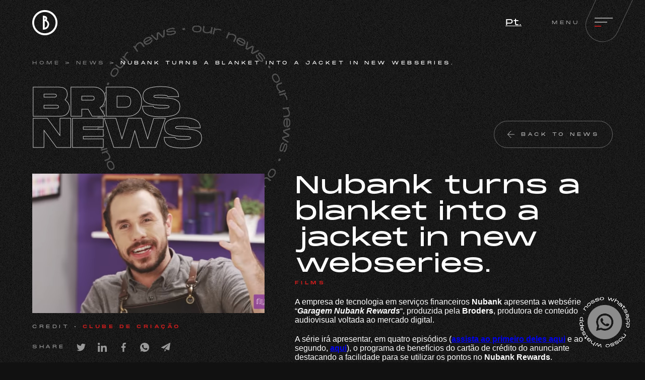

--- FILE ---
content_type: text/html; charset=UTF-8
request_url: https://broders.com.br/en/news/nubank-turns-a-blanket-into-a-jacket-in-new-webseries/
body_size: 31593
content:
<!DOCTYPE html><html lang="en-US" class="no-js" style="overflow-x: hidden;"><head><script data-no-optimize="1">var litespeed_docref=sessionStorage.getItem("litespeed_docref");litespeed_docref&&(Object.defineProperty(document,"referrer",{get:function(){return litespeed_docref}}),sessionStorage.removeItem("litespeed_docref"));</script>  <script type="litespeed/javascript">(function(w,d,s,l,i){w[l]=w[l]||[];w[l].push({'gtm.start':new Date().getTime(),event:'gtm.js'});var f=d.getElementsByTagName(s)[0],j=d.createElement(s),dl=l!='dataLayer'?'&l='+l:'';j.async=!0;j.src='https://www.googletagmanager.com/gtm.js?id='+i+dl;f.parentNode.insertBefore(j,f)})(window,document,'script','dataLayer','GTM-TQ5BW2H')</script> <meta charset="UTF-8"><meta http-equiv="X-UA-Compatible" content="IE=edge"><meta name="viewport" content="width=device-width, initial-scale=1.0, minimum-scale=1.0"><meta name="apple-mobile-web-app-capable" content="yes"><meta name="mobile-web-app-capable" content="yes"><meta name='robots' content='index, follow, max-image-preview:large, max-snippet:-1, max-video-preview:-1' /><link rel="alternate" href="https://broders.com.br/noticias/nubank-transforma-edredom-em-jaqueta-em-webserie/" hreflang="pt" /><link rel="alternate" href="https://broders.com.br/en/news/nubank-turns-a-blanket-into-a-jacket-in-new-webseries/" hreflang="en" /><title>Nubank turns a blanket into a jacket in new webseries. &#060; Broders</title><link rel="canonical" href="https://broders.com.br/en/news/nubank-turns-a-blanket-into-a-jacket-in-new-webseries/" /><meta property="og:locale" content="en_US" /><meta property="og:locale:alternate" content="pt_BR" /><meta property="og:type" content="article" /><meta property="og:title" content="Nubank turns a blanket into a jacket in new webseries. &#060; Broders" /><meta property="og:url" content="https://broders.com.br/en/news/nubank-turns-a-blanket-into-a-jacket-in-new-webseries/" /><meta property="og:site_name" content="Broders" /><meta property="article:publisher" content="https://www.facebook.com/broderstv" /><meta property="og:image" content="https://broders.com.br/wp-content/uploads/2021/03/nubank.jpg" /><meta property="og:image:width" content="743" /><meta property="og:image:height" content="416" /><meta property="og:image:type" content="image/jpeg" /><meta name="twitter:card" content="summary_large_image" /> <script type="application/ld+json" class="yoast-schema-graph">{"@context":"https://schema.org","@graph":[{"@type":"WebPage","@id":"https://broders.com.br/en/news/nubank-turns-a-blanket-into-a-jacket-in-new-webseries/","url":"https://broders.com.br/en/news/nubank-turns-a-blanket-into-a-jacket-in-new-webseries/","name":"Nubank turns a blanket into a jacket in new webseries. &#060; Broders","isPartOf":{"@id":"https://broders.com.br/en/#website"},"primaryImageOfPage":{"@id":"https://broders.com.br/en/news/nubank-turns-a-blanket-into-a-jacket-in-new-webseries/#primaryimage"},"image":{"@id":"https://broders.com.br/en/news/nubank-turns-a-blanket-into-a-jacket-in-new-webseries/#primaryimage"},"thumbnailUrl":"https://broders.com.br/wp-content/uploads/2021/03/nubank.jpg","datePublished":"2021-03-01T17:46:07+00:00","breadcrumb":{"@id":"https://broders.com.br/en/news/nubank-turns-a-blanket-into-a-jacket-in-new-webseries/#breadcrumb"},"inLanguage":"en-US","potentialAction":[{"@type":"ReadAction","target":["https://broders.com.br/en/news/nubank-turns-a-blanket-into-a-jacket-in-new-webseries/"]}]},{"@type":"ImageObject","inLanguage":"en-US","@id":"https://broders.com.br/en/news/nubank-turns-a-blanket-into-a-jacket-in-new-webseries/#primaryimage","url":"https://broders.com.br/wp-content/uploads/2021/03/nubank.jpg","contentUrl":"https://broders.com.br/wp-content/uploads/2021/03/nubank.jpg","width":743,"height":416},{"@type":"BreadcrumbList","@id":"https://broders.com.br/en/news/nubank-turns-a-blanket-into-a-jacket-in-new-webseries/#breadcrumb","itemListElement":[{"@type":"ListItem","position":1,"name":"Início","item":"https://broders.com.br/"},{"@type":"ListItem","position":2,"name":"Nubank turns a blanket into a jacket in new webseries."}]},{"@type":"WebSite","@id":"https://broders.com.br/en/#website","url":"https://broders.com.br/en/","name":"Broders","description":"Talento e Tecnologia para contar Histórias","publisher":{"@id":"https://broders.com.br/en/#organization"},"potentialAction":[{"@type":"SearchAction","target":{"@type":"EntryPoint","urlTemplate":"https://broders.com.br/en/?s={search_term_string}"},"query-input":{"@type":"PropertyValueSpecification","valueRequired":true,"valueName":"search_term_string"}}],"inLanguage":"en-US"},{"@type":"Organization","@id":"https://broders.com.br/en/#organization","name":"Broders","url":"https://broders.com.br/en/","logo":{"@type":"ImageObject","inLanguage":"en-US","@id":"https://broders.com.br/en/#/schema/logo/image/","url":"https://broders.com.br/wp-content/uploads/2021/01/logo-broders.png","contentUrl":"https://broders.com.br/wp-content/uploads/2021/01/logo-broders.png","width":1000,"height":1000,"caption":"Broders"},"image":{"@id":"https://broders.com.br/en/#/schema/logo/image/"},"sameAs":["https://www.facebook.com/broderstv","https://www.instagram.com/broders.tv/","https://www.linkedin.com/company/broders.tv/"]}]}</script> <link data-optimized="2" rel="stylesheet" href="https://broders.com.br/wp-content/litespeed/css/9c8e432a61e7e3d690879d69ede965eb.css?ver=80b1d" /> <script id="burst-js-extra" type="litespeed/javascript">var burst={"page_id":"454","cookie_retention_days":"30","beacon_url":"https:\/\/broders.com.br\/wp-content\/plugins\/burst-statistics\/endpoint.php","options":{"beacon_enabled":1,"enable_cookieless_tracking":0,"enable_turbo_mode":0,"do_not_track":0},"goals":[],"goals_script_url":"https:\/\/broders.com.br\/wp-content\/plugins\/burst-statistics\/\/assets\/js\/build\/burst-goals.js?v=1.6.1"}</script> <script id="cookie-law-info-js-extra" type="litespeed/javascript">var _ckyConfig={"_ipData":[],"_assetsURL":"https:\/\/broders.com.br\/wp-content\/plugins\/cookie-law-info\/lite\/frontend\/images\/","_publicURL":"https:\/\/broders.com.br","_expiry":"365","_categories":[{"name":"Necessary","slug":"necessary","isNecessary":!0,"ccpaDoNotSell":!0,"cookies":[],"active":!0,"defaultConsent":{"gdpr":!0,"ccpa":!0}},{"name":"Functional","slug":"functional","isNecessary":!1,"ccpaDoNotSell":!0,"cookies":[],"active":!0,"defaultConsent":{"gdpr":!1,"ccpa":!1}},{"name":"Analytics","slug":"analytics","isNecessary":!1,"ccpaDoNotSell":!0,"cookies":[],"active":!0,"defaultConsent":{"gdpr":!1,"ccpa":!1}},{"name":"Performance","slug":"performance","isNecessary":!1,"ccpaDoNotSell":!0,"cookies":[],"active":!0,"defaultConsent":{"gdpr":!1,"ccpa":!1}},{"name":"Advertisement","slug":"advertisement","isNecessary":!1,"ccpaDoNotSell":!0,"cookies":[],"active":!0,"defaultConsent":{"gdpr":!1,"ccpa":!1}}],"_activeLaw":"gdpr","_rootDomain":"","_block":"1","_showBanner":"1","_bannerConfig":{"settings":{"type":"box","preferenceCenterType":"popup","position":"bottom-left","applicableLaw":"gdpr"},"behaviours":{"reloadBannerOnAccept":!1,"loadAnalyticsByDefault":!1,"animations":{"onLoad":"animate","onHide":"sticky"}},"config":{"revisitConsent":{"status":!0,"tag":"revisit-consent","position":"bottom-left","meta":{"url":"#"},"styles":{"background-color":"#000000"},"elements":{"title":{"type":"text","tag":"revisit-consent-title","status":!0,"styles":{"color":"#0056a7"}}}},"preferenceCenter":{"toggle":{"status":!0,"tag":"detail-category-toggle","type":"toggle","states":{"active":{"styles":{"background-color":"#1863DC"}},"inactive":{"styles":{"background-color":"#D0D5D2"}}}}},"categoryPreview":{"status":!1,"toggle":{"status":!0,"tag":"detail-category-preview-toggle","type":"toggle","states":{"active":{"styles":{"background-color":"#1863DC"}},"inactive":{"styles":{"background-color":"#D0D5D2"}}}}},"videoPlaceholder":{"status":!0,"styles":{"background-color":"#000000","border-color":"#000000","color":"#ffffff"}},"readMore":{"status":!1,"tag":"readmore-button","type":"link","meta":{"noFollow":!0,"newTab":!0},"styles":{"color":"#1863dc","background-color":"transparent","border-color":"transparent"}},"auditTable":{"status":!0},"optOption":{"status":!0,"toggle":{"status":!0,"tag":"optout-option-toggle","type":"toggle","states":{"active":{"styles":{"background-color":"#1863dc"}},"inactive":{"styles":{"background-color":"#d0d5d2"}}}}}}},"_version":"3.2.6","_logConsent":"1","_tags":[{"tag":"accept-button","styles":{"color":"#000000","background-color":"#FFFFFF","border-color":"#FFFFFF"}},{"tag":"reject-button","styles":{"color":"#d0d0d0","background-color":"transparent","border-color":"#d0d0d0"}},{"tag":"settings-button","styles":{"color":"#d0d0d0","background-color":"transparent","border-color":"#d0d0d0"}},{"tag":"readmore-button","styles":{"color":"#1863dc","background-color":"transparent","border-color":"transparent"}},{"tag":"donotsell-button","styles":{"color":"#1863dc","background-color":"transparent","border-color":"transparent"}},{"tag":"accept-button","styles":{"color":"#000000","background-color":"#FFFFFF","border-color":"#FFFFFF"}},{"tag":"revisit-consent","styles":{"background-color":"#000000"}}],"_shortCodes":[{"key":"cky_readmore","content":"<a href=\"#\" class=\"cky-policy\" aria-label=\"Cookie Policy\" target=\"_blank\" rel=\"noopener\" data-cky-tag=\"readmore-button\">Cookie Policy<\/a>","tag":"readmore-button","status":!1,"attributes":{"rel":"nofollow","target":"_blank"}},{"key":"cky_show_desc","content":"<button class=\"cky-show-desc-btn\" data-cky-tag=\"show-desc-button\" aria-label=\"Show more\">Show more<\/button>","tag":"show-desc-button","status":!0,"attributes":[]},{"key":"cky_hide_desc","content":"<button class=\"cky-show-desc-btn\" data-cky-tag=\"hide-desc-button\" aria-label=\"Show less\">Show less<\/button>","tag":"hide-desc-button","status":!0,"attributes":[]},{"key":"cky_category_toggle_label","content":"[cky_{{status}}_category_label] [cky_preference_{{category_slug}}_title]","tag":"","status":!0,"attributes":[]},{"key":"cky_enable_category_label","content":"Enable","tag":"","status":!0,"attributes":[]},{"key":"cky_disable_category_label","content":"Disable","tag":"","status":!0,"attributes":[]},{"key":"cky_video_placeholder","content":"<div class=\"video-placeholder-normal\" data-cky-tag=\"video-placeholder\" id=\"[UNIQUEID]\"><p class=\"video-placeholder-text-normal\" data-cky-tag=\"placeholder-title\">Please accept cookies to access this content<\/p><\/div>","tag":"","status":!0,"attributes":[]},{"key":"cky_enable_optout_label","content":"Enable","tag":"","status":!0,"attributes":[]},{"key":"cky_disable_optout_label","content":"Disable","tag":"","status":!0,"attributes":[]},{"key":"cky_optout_toggle_label","content":"[cky_{{status}}_optout_label] [cky_optout_option_title]","tag":"","status":!0,"attributes":[]},{"key":"cky_optout_option_title","content":"Do Not Sell or Share My Personal Information","tag":"","status":!0,"attributes":[]},{"key":"cky_optout_close_label","content":"Close","tag":"","status":!0,"attributes":[]}],"_rtl":"","_language":"en","_providersToBlock":[]};var _ckyStyles={"css":".cky-overlay{background: #000000; opacity: 0.4; position: fixed; top: 0; left: 0; width: 100%; height: 100%; z-index: 99999999;}.cky-hide{display: none;}.cky-btn-revisit-wrapper{display: flex; align-items: center; justify-content: center; background: #0056a7; width: 45px; height: 45px; border-radius: 50%; position: fixed; z-index: 999999; cursor: pointer;}.cky-revisit-bottom-left{bottom: 15px; left: 15px;}.cky-revisit-bottom-right{bottom: 15px; right: 15px;}.cky-btn-revisit-wrapper .cky-btn-revisit{display: flex; align-items: center; justify-content: center; background: none; border: none; cursor: pointer; position: relative; margin: 0; padding: 0;}.cky-btn-revisit-wrapper .cky-btn-revisit img{max-width: fit-content; margin: 0; height: 30px; width: 30px;}.cky-revisit-bottom-left:hover::before{content: attr(data-tooltip); position: absolute; background: #4e4b66; color: #ffffff; left: calc(100% + 7px); font-size: 12px; line-height: 16px; width: max-content; padding: 4px 8px; border-radius: 4px;}.cky-revisit-bottom-left:hover::after{position: absolute; content: \"\"; border: 5px solid transparent; left: calc(100% + 2px); border-left-width: 0; border-right-color: #4e4b66;}.cky-revisit-bottom-right:hover::before{content: attr(data-tooltip); position: absolute; background: #4e4b66; color: #ffffff; right: calc(100% + 7px); font-size: 12px; line-height: 16px; width: max-content; padding: 4px 8px; border-radius: 4px;}.cky-revisit-bottom-right:hover::after{position: absolute; content: \"\"; border: 5px solid transparent; right: calc(100% + 2px); border-right-width: 0; border-left-color: #4e4b66;}.cky-revisit-hide{display: none;}.cky-consent-container{position: fixed; width: 440px; box-sizing: border-box; z-index: 9999999; border-radius: 6px;}.cky-consent-container .cky-consent-bar{background: #ffffff; border: 1px solid; padding: 20px 26px; box-shadow: 0 -1px 10px 0 #acabab4d; border-radius: 6px;}.cky-box-bottom-left{bottom: 40px; left: 40px;}.cky-box-bottom-right{bottom: 40px; right: 40px;}.cky-box-top-left{top: 40px; left: 40px;}.cky-box-top-right{top: 40px; right: 40px;}.cky-custom-brand-logo-wrapper .cky-custom-brand-logo{width: 100px; height: auto; margin: 0 0 12px 0;}.cky-notice .cky-title{color: #212121; font-weight: 700; font-size: 18px; line-height: 24px; margin: 0 0 12px 0;}.cky-notice-des *,.cky-preference-content-wrapper *,.cky-accordion-header-des *,.cky-gpc-wrapper .cky-gpc-desc *{font-size: 14px;}.cky-notice-des{color: #212121; font-size: 14px; line-height: 24px; font-weight: 400;}.cky-notice-des img{height: 25px; width: 25px;}.cky-consent-bar .cky-notice-des p,.cky-gpc-wrapper .cky-gpc-desc p,.cky-preference-body-wrapper .cky-preference-content-wrapper p,.cky-accordion-header-wrapper .cky-accordion-header-des p,.cky-cookie-des-table li div:last-child p{color: inherit; margin-top: 0; overflow-wrap: break-word;}.cky-notice-des P:last-child,.cky-preference-content-wrapper p:last-child,.cky-cookie-des-table li div:last-child p:last-child,.cky-gpc-wrapper .cky-gpc-desc p:last-child{margin-bottom: 0;}.cky-notice-des a.cky-policy,.cky-notice-des button.cky-policy{font-size: 14px; color: #1863dc; white-space: nowrap; cursor: pointer; background: transparent; border: 1px solid; text-decoration: underline;}.cky-notice-des button.cky-policy{padding: 0;}.cky-notice-des a.cky-policy:focus-visible,.cky-notice-des button.cky-policy:focus-visible,.cky-preference-content-wrapper .cky-show-desc-btn:focus-visible,.cky-accordion-header .cky-accordion-btn:focus-visible,.cky-preference-header .cky-btn-close:focus-visible,.cky-switch input[type=\"checkbox\"]:focus-visible,.cky-footer-wrapper a:focus-visible,.cky-btn:focus-visible{outline: 2px solid #1863dc; outline-offset: 2px;}.cky-btn:focus:not(:focus-visible),.cky-accordion-header .cky-accordion-btn:focus:not(:focus-visible),.cky-preference-content-wrapper .cky-show-desc-btn:focus:not(:focus-visible),.cky-btn-revisit-wrapper .cky-btn-revisit:focus:not(:focus-visible),.cky-preference-header .cky-btn-close:focus:not(:focus-visible),.cky-consent-bar .cky-banner-btn-close:focus:not(:focus-visible){outline: 0;}button.cky-show-desc-btn:not(:hover):not(:active){color: #1863dc; background: transparent;}button.cky-accordion-btn:not(:hover):not(:active),button.cky-banner-btn-close:not(:hover):not(:active),button.cky-btn-revisit:not(:hover):not(:active),button.cky-btn-close:not(:hover):not(:active){background: transparent;}.cky-consent-bar button:hover,.cky-modal.cky-modal-open button:hover,.cky-consent-bar button:focus,.cky-modal.cky-modal-open button:focus{text-decoration: none;}.cky-notice-btn-wrapper{display: flex; justify-content: flex-start; align-items: center; flex-wrap: wrap; margin-top: 16px;}.cky-notice-btn-wrapper .cky-btn{text-shadow: none; box-shadow: none;}.cky-btn{flex: auto; max-width: 100%; font-size: 14px; font-family: inherit; line-height: 24px; padding: 8px; font-weight: 500; margin: 0 8px 0 0; border-radius: 2px; cursor: pointer; text-align: center; text-transform: none; min-height: 0;}.cky-btn:hover{opacity: 0.8;}.cky-btn-customize{color: #1863dc; background: transparent; border: 2px solid #1863dc;}.cky-btn-reject{color: #1863dc; background: transparent; border: 2px solid #1863dc;}.cky-btn-accept{background: #1863dc; color: #ffffff; border: 2px solid #1863dc;}.cky-btn:last-child{margin-right: 0;}@media (max-width: 576px){.cky-box-bottom-left{bottom: 0; left: 0;}.cky-box-bottom-right{bottom: 0; right: 0;}.cky-box-top-left{top: 0; left: 0;}.cky-box-top-right{top: 0; right: 0;}}@media (max-width: 440px){.cky-box-bottom-left, .cky-box-bottom-right, .cky-box-top-left, .cky-box-top-right{width: 100%; max-width: 100%;}.cky-consent-container .cky-consent-bar{padding: 20px 0;}.cky-custom-brand-logo-wrapper, .cky-notice .cky-title, .cky-notice-des, .cky-notice-btn-wrapper{padding: 0 24px;}.cky-notice-des{max-height: 40vh; overflow-y: scroll;}.cky-notice-btn-wrapper{flex-direction: column; margin-top: 0;}.cky-btn{width: 100%; margin: 10px 0 0 0;}.cky-notice-btn-wrapper .cky-btn-customize{order: 2;}.cky-notice-btn-wrapper .cky-btn-reject{order: 3;}.cky-notice-btn-wrapper .cky-btn-accept{order: 1; margin-top: 16px;}}@media (max-width: 352px){.cky-notice .cky-title{font-size: 16px;}.cky-notice-des *{font-size: 12px;}.cky-notice-des, .cky-btn{font-size: 12px;}}.cky-modal.cky-modal-open{display: flex; visibility: visible; -webkit-transform: translate(-50%, -50%); -moz-transform: translate(-50%, -50%); -ms-transform: translate(-50%, -50%); -o-transform: translate(-50%, -50%); transform: translate(-50%, -50%); top: 50%; left: 50%; transition: all 1s ease;}.cky-modal{box-shadow: 0 32px 68px rgba(0, 0, 0, 0.3); margin: 0 auto; position: fixed; max-width: 100%; background: #ffffff; top: 50%; box-sizing: border-box; border-radius: 6px; z-index: 999999999; color: #212121; -webkit-transform: translate(-50%, 100%); -moz-transform: translate(-50%, 100%); -ms-transform: translate(-50%, 100%); -o-transform: translate(-50%, 100%); transform: translate(-50%, 100%); visibility: hidden; transition: all 0s ease;}.cky-preference-center{max-height: 79vh; overflow: hidden; width: 845px; overflow: hidden; flex: 1 1 0; display: flex; flex-direction: column; border-radius: 6px;}.cky-preference-header{display: flex; align-items: center; justify-content: space-between; padding: 22px 24px; border-bottom: 1px solid;}.cky-preference-header .cky-preference-title{font-size: 18px; font-weight: 700; line-height: 24px;}.cky-preference-header .cky-btn-close{margin: 0; cursor: pointer; vertical-align: middle; padding: 0; background: none; border: none; width: auto; height: auto; min-height: 0; line-height: 0; text-shadow: none; box-shadow: none;}.cky-preference-header .cky-btn-close img{margin: 0; height: 10px; width: 10px;}.cky-preference-body-wrapper{padding: 0 24px; flex: 1; overflow: auto; box-sizing: border-box;}.cky-preference-content-wrapper,.cky-gpc-wrapper .cky-gpc-desc{font-size: 14px; line-height: 24px; font-weight: 400; padding: 12px 0;}.cky-preference-content-wrapper{border-bottom: 1px solid;}.cky-preference-content-wrapper img{height: 25px; width: 25px;}.cky-preference-content-wrapper .cky-show-desc-btn{font-size: 14px; font-family: inherit; color: #1863dc; text-decoration: none; line-height: 24px; padding: 0; margin: 0; white-space: nowrap; cursor: pointer; background: transparent; border-color: transparent; text-transform: none; min-height: 0; text-shadow: none; box-shadow: none;}.cky-accordion-wrapper{margin-bottom: 10px;}.cky-accordion{border-bottom: 1px solid;}.cky-accordion:last-child{border-bottom: none;}.cky-accordion .cky-accordion-item{display: flex; margin-top: 10px;}.cky-accordion .cky-accordion-body{display: none;}.cky-accordion.cky-accordion-active .cky-accordion-body{display: block; padding: 0 22px; margin-bottom: 16px;}.cky-accordion-header-wrapper{cursor: pointer; width: 100%;}.cky-accordion-item .cky-accordion-header{display: flex; justify-content: space-between; align-items: center;}.cky-accordion-header .cky-accordion-btn{font-size: 16px; font-family: inherit; color: #212121; line-height: 24px; background: none; border: none; font-weight: 700; padding: 0; margin: 0; cursor: pointer; text-transform: none; min-height: 0; text-shadow: none; box-shadow: none;}.cky-accordion-header .cky-always-active{color: #008000; font-weight: 600; line-height: 24px; font-size: 14px;}.cky-accordion-header-des{font-size: 14px; line-height: 24px; margin: 10px 0 16px 0;}.cky-accordion-chevron{margin-right: 22px; position: relative; cursor: pointer;}.cky-accordion-chevron-hide{display: none;}.cky-accordion .cky-accordion-chevron i::before{content: \"\"; position: absolute; border-right: 1.4px solid; border-bottom: 1.4px solid; border-color: inherit; height: 6px; width: 6px; -webkit-transform: rotate(-45deg); -moz-transform: rotate(-45deg); -ms-transform: rotate(-45deg); -o-transform: rotate(-45deg); transform: rotate(-45deg); transition: all 0.2s ease-in-out; top: 8px;}.cky-accordion.cky-accordion-active .cky-accordion-chevron i::before{-webkit-transform: rotate(45deg); -moz-transform: rotate(45deg); -ms-transform: rotate(45deg); -o-transform: rotate(45deg); transform: rotate(45deg);}.cky-audit-table{background: #f4f4f4; border-radius: 6px;}.cky-audit-table .cky-empty-cookies-text{color: inherit; font-size: 12px; line-height: 24px; margin: 0; padding: 10px;}.cky-audit-table .cky-cookie-des-table{font-size: 12px; line-height: 24px; font-weight: normal; padding: 15px 10px; border-bottom: 1px solid; border-bottom-color: inherit; margin: 0;}.cky-audit-table .cky-cookie-des-table:last-child{border-bottom: none;}.cky-audit-table .cky-cookie-des-table li{list-style-type: none; display: flex; padding: 3px 0;}.cky-audit-table .cky-cookie-des-table li:first-child{padding-top: 0;}.cky-cookie-des-table li div:first-child{width: 100px; font-weight: 600; word-break: break-word; word-wrap: break-word;}.cky-cookie-des-table li div:last-child{flex: 1; word-break: break-word; word-wrap: break-word; margin-left: 8px;}.cky-footer-shadow{display: block; width: 100%; height: 40px; background: linear-gradient(180deg, rgba(255, 255, 255, 0) 0%, #ffffff 100%); position: absolute; bottom: calc(100% - 1px);}.cky-footer-wrapper{position: relative;}.cky-prefrence-btn-wrapper{display: flex; flex-wrap: wrap; align-items: center; justify-content: center; padding: 22px 24px; border-top: 1px solid;}.cky-prefrence-btn-wrapper .cky-btn{flex: auto; max-width: 100%; text-shadow: none; box-shadow: none;}.cky-btn-preferences{color: #1863dc; background: transparent; border: 2px solid #1863dc;}.cky-preference-header,.cky-preference-body-wrapper,.cky-preference-content-wrapper,.cky-accordion-wrapper,.cky-accordion,.cky-accordion-wrapper,.cky-footer-wrapper,.cky-prefrence-btn-wrapper{border-color: inherit;}@media (max-width: 845px){.cky-modal{max-width: calc(100% - 16px);}}@media (max-width: 576px){.cky-modal{max-width: 100%;}.cky-preference-center{max-height: 100vh;}.cky-prefrence-btn-wrapper{flex-direction: column;}.cky-accordion.cky-accordion-active .cky-accordion-body{padding-right: 0;}.cky-prefrence-btn-wrapper .cky-btn{width: 100%; margin: 10px 0 0 0;}.cky-prefrence-btn-wrapper .cky-btn-reject{order: 3;}.cky-prefrence-btn-wrapper .cky-btn-accept{order: 1; margin-top: 0;}.cky-prefrence-btn-wrapper .cky-btn-preferences{order: 2;}}@media (max-width: 425px){.cky-accordion-chevron{margin-right: 15px;}.cky-notice-btn-wrapper{margin-top: 0;}.cky-accordion.cky-accordion-active .cky-accordion-body{padding: 0 15px;}}@media (max-width: 352px){.cky-preference-header .cky-preference-title{font-size: 16px;}.cky-preference-header{padding: 16px 24px;}.cky-preference-content-wrapper *, .cky-accordion-header-des *{font-size: 12px;}.cky-preference-content-wrapper, .cky-preference-content-wrapper .cky-show-more, .cky-accordion-header .cky-always-active, .cky-accordion-header-des, .cky-preference-content-wrapper .cky-show-desc-btn, .cky-notice-des a.cky-policy{font-size: 12px;}.cky-accordion-header .cky-accordion-btn{font-size: 14px;}}.cky-switch{display: flex;}.cky-switch input[type=\"checkbox\"]{position: relative; width: 44px; height: 24px; margin: 0; background: #d0d5d2; -webkit-appearance: none; border-radius: 50px; cursor: pointer; outline: 0; border: none; top: 0;}.cky-switch input[type=\"checkbox\"]:checked{background: #1863dc;}.cky-switch input[type=\"checkbox\"]:before{position: absolute; content: \"\"; height: 20px; width: 20px; left: 2px; bottom: 2px; border-radius: 50%; background-color: white; -webkit-transition: 0.4s; transition: 0.4s; margin: 0;}.cky-switch input[type=\"checkbox\"]:after{display: none;}.cky-switch input[type=\"checkbox\"]:checked:before{-webkit-transform: translateX(20px); -ms-transform: translateX(20px); transform: translateX(20px);}@media (max-width: 425px){.cky-switch input[type=\"checkbox\"]{width: 38px; height: 21px;}.cky-switch input[type=\"checkbox\"]:before{height: 17px; width: 17px;}.cky-switch input[type=\"checkbox\"]:checked:before{-webkit-transform: translateX(17px); -ms-transform: translateX(17px); transform: translateX(17px);}}.cky-consent-bar .cky-banner-btn-close{position: absolute; right: 9px; top: 5px; background: none; border: none; cursor: pointer; padding: 0; margin: 0; min-height: 0; line-height: 0; height: auto; width: auto; text-shadow: none; box-shadow: none;}.cky-consent-bar .cky-banner-btn-close img{height: 9px; width: 9px; margin: 0;}.cky-notice-group{font-size: 14px; line-height: 24px; font-weight: 400; color: #212121;}.cky-notice-btn-wrapper .cky-btn-do-not-sell{font-size: 14px; line-height: 24px; padding: 6px 0; margin: 0; font-weight: 500; background: none; border-radius: 2px; border: none; cursor: pointer; text-align: left; color: #1863dc; background: transparent; border-color: transparent; box-shadow: none; text-shadow: none;}.cky-consent-bar .cky-banner-btn-close:focus-visible,.cky-notice-btn-wrapper .cky-btn-do-not-sell:focus-visible,.cky-opt-out-btn-wrapper .cky-btn:focus-visible,.cky-opt-out-checkbox-wrapper input[type=\"checkbox\"].cky-opt-out-checkbox:focus-visible{outline: 2px solid #1863dc; outline-offset: 2px;}@media (max-width: 440px){.cky-consent-container{width: 100%;}}@media (max-width: 352px){.cky-notice-des a.cky-policy, .cky-notice-btn-wrapper .cky-btn-do-not-sell{font-size: 12px;}}.cky-opt-out-wrapper{padding: 12px 0;}.cky-opt-out-wrapper .cky-opt-out-checkbox-wrapper{display: flex; align-items: center;}.cky-opt-out-checkbox-wrapper .cky-opt-out-checkbox-label{font-size: 16px; font-weight: 700; line-height: 24px; margin: 0 0 0 12px; cursor: pointer;}.cky-opt-out-checkbox-wrapper input[type=\"checkbox\"].cky-opt-out-checkbox{background-color: #ffffff; border: 1px solid black; width: 20px; height: 18.5px; margin: 0; -webkit-appearance: none; position: relative; display: flex; align-items: center; justify-content: center; border-radius: 2px; cursor: pointer;}.cky-opt-out-checkbox-wrapper input[type=\"checkbox\"].cky-opt-out-checkbox:checked{background-color: #1863dc; border: none;}.cky-opt-out-checkbox-wrapper input[type=\"checkbox\"].cky-opt-out-checkbox:checked::after{left: 6px; bottom: 4px; width: 7px; height: 13px; border: solid #ffffff; border-width: 0 3px 3px 0; border-radius: 2px; -webkit-transform: rotate(45deg); -ms-transform: rotate(45deg); transform: rotate(45deg); content: \"\"; position: absolute; box-sizing: border-box;}.cky-opt-out-checkbox-wrapper.cky-disabled .cky-opt-out-checkbox-label,.cky-opt-out-checkbox-wrapper.cky-disabled input[type=\"checkbox\"].cky-opt-out-checkbox{cursor: no-drop;}.cky-gpc-wrapper{margin: 0 0 0 32px;}.cky-footer-wrapper .cky-opt-out-btn-wrapper{display: flex; flex-wrap: wrap; align-items: center; justify-content: center; padding: 22px 24px;}.cky-opt-out-btn-wrapper .cky-btn{flex: auto; max-width: 100%; text-shadow: none; box-shadow: none;}.cky-opt-out-btn-wrapper .cky-btn-cancel{border: 1px solid #dedfe0; background: transparent; color: #858585;}.cky-opt-out-btn-wrapper .cky-btn-confirm{background: #1863dc; color: #ffffff; border: 1px solid #1863dc;}@media (max-width: 352px){.cky-opt-out-checkbox-wrapper .cky-opt-out-checkbox-label{font-size: 14px;}.cky-gpc-wrapper .cky-gpc-desc, .cky-gpc-wrapper .cky-gpc-desc *{font-size: 12px;}.cky-opt-out-checkbox-wrapper input[type=\"checkbox\"].cky-opt-out-checkbox{width: 16px; height: 16px;}.cky-opt-out-checkbox-wrapper input[type=\"checkbox\"].cky-opt-out-checkbox:checked::after{left: 5px; bottom: 4px; width: 3px; height: 9px;}.cky-gpc-wrapper{margin: 0 0 0 28px;}}.video-placeholder-youtube{background-size: 100% 100%; background-position: center; background-repeat: no-repeat; background-color: #b2b0b059; position: relative; display: flex; align-items: center; justify-content: center; max-width: 100%;}.video-placeholder-text-youtube{text-align: center; align-items: center; padding: 10px 16px; background-color: #000000cc; color: #ffffff; border: 1px solid; border-radius: 2px; cursor: pointer;}.video-placeholder-normal{background-image: url(\"\/wp-content\/plugins\/cookie-law-info\/lite\/frontend\/images\/placeholder.svg\"); background-size: 80px; background-position: center; background-repeat: no-repeat; background-color: #b2b0b059; position: relative; display: flex; align-items: flex-end; justify-content: center; max-width: 100%;}.video-placeholder-text-normal{align-items: center; padding: 10px 16px; text-align: center; border: 1px solid; border-radius: 2px; cursor: pointer;}.cky-rtl{direction: rtl; text-align: right;}.cky-rtl .cky-banner-btn-close{left: 9px; right: auto;}.cky-rtl .cky-notice-btn-wrapper .cky-btn:last-child{margin-right: 8px;}.cky-rtl .cky-notice-btn-wrapper .cky-btn:first-child{margin-right: 0;}.cky-rtl .cky-notice-btn-wrapper{margin-left: 0; margin-right: 15px;}.cky-rtl .cky-prefrence-btn-wrapper .cky-btn{margin-right: 8px;}.cky-rtl .cky-prefrence-btn-wrapper .cky-btn:first-child{margin-right: 0;}.cky-rtl .cky-accordion .cky-accordion-chevron i::before{border: none; border-left: 1.4px solid; border-top: 1.4px solid; left: 12px;}.cky-rtl .cky-accordion.cky-accordion-active .cky-accordion-chevron i::before{-webkit-transform: rotate(-135deg); -moz-transform: rotate(-135deg); -ms-transform: rotate(-135deg); -o-transform: rotate(-135deg); transform: rotate(-135deg);}@media (max-width: 768px){.cky-rtl .cky-notice-btn-wrapper{margin-right: 0;}}@media (max-width: 576px){.cky-rtl .cky-notice-btn-wrapper .cky-btn:last-child{margin-right: 0;}.cky-rtl .cky-prefrence-btn-wrapper .cky-btn{margin-right: 0;}.cky-rtl .cky-accordion.cky-accordion-active .cky-accordion-body{padding: 0 22px 0 0;}}@media (max-width: 425px){.cky-rtl .cky-accordion.cky-accordion-active .cky-accordion-body{padding: 0 15px 0 0;}}.cky-rtl .cky-opt-out-btn-wrapper .cky-btn{margin-right: 12px;}.cky-rtl .cky-opt-out-btn-wrapper .cky-btn:first-child{margin-right: 0;}.cky-rtl .cky-opt-out-checkbox-wrapper .cky-opt-out-checkbox-label{margin: 0 12px 0 0;}"}</script> <link rel="https://api.w.org/" href="https://broders.com.br/wp-json/" /><link rel="alternate" type="application/json" href="https://broders.com.br/wp-json/wp/v2/cpt_noticias/454" /><link rel="alternate" type="application/json+oembed" href="https://broders.com.br/wp-json/oembed/1.0/embed?url=https%3A%2F%2Fbroders.com.br%2Fen%2Fnews%2Fnubank-turns-a-blanket-into-a-jacket-in-new-webseries%2F" /><link rel="alternate" type="text/xml+oembed" href="https://broders.com.br/wp-json/oembed/1.0/embed?url=https%3A%2F%2Fbroders.com.br%2Fen%2Fnews%2Fnubank-turns-a-blanket-into-a-jacket-in-new-webseries%2F&#038;format=xml" /><link rel="icon" href="https://broders.com.br/wp-content/uploads/2021/12/cropped-favicon-32x32.png" sizes="32x32" /><link rel="icon" href="https://broders.com.br/wp-content/uploads/2021/12/cropped-favicon-192x192.png" sizes="192x192" /><link rel="apple-touch-icon" href="https://broders.com.br/wp-content/uploads/2021/12/cropped-favicon-180x180.png" /><meta name="msapplication-TileImage" content="https://broders.com.br/wp-content/uploads/2021/12/cropped-favicon-270x270.png" /></head><body data-rsssl=1 class="cpt_noticias-template-default single single-cpt_noticias postid-454 interna noticias filme"><noscript><iframe data-lazyloaded="1" src="about:blank" data-litespeed-src="https://www.googletagmanager.com/ns.html?id=GTM-TQ5BW2H"
height="0" width="0" style="display:none;visibility:hidden"></iframe></noscript><header class="header"><div class="container"><div class="row">
<a class="logo goto" href="https://broders.com.br/en/">
<svg viewBox="0 0 1080 1080"><path d="M540.6,0C245.1-.24.9,241.32,0,534.76c-.91,301,239.65,544.54,538.51,545.24S1079.19,840,1080,541.09C1080.8,242.66,839.14.24,540.6,0ZM541,996.91c-253.79.24-460.78-205.52-460.23-457.5C81.27,288,287,83.42,539.61,83.2,793.06,83,998.69,286.59,999,538.1,999.4,792,795.09,996.66,541,996.91Z" style="fill:#fff"/><path d="M636.46,444.6c-5.12-4-10-8.25-16.16-13.32C654,355,641,294.93,578.73,263.87c-30-15-66.54-17.51-100.41-24.19-17.77-3.51-25,5.77-24.94,24.2q.63,277.13,0,554.24c0,17.43,7,24.24,23.65,22.73,21.6-2,43.64-1.84,64.69-6.34C638,814,695.22,751.13,717.36,658.87,738.3,571.59,707.26,499.58,636.46,444.6ZM528.75,325.9c23.9,1.36,30.65,17.43,33.37,35,3.92,25.43-6.79,44.44-33.37,59.78Zm5.66,432.28V472.34c59.29,3,113.88,63.76,118.57,130.74C657.77,671.6,603.71,744.31,534.41,758.18Z" style="fill:#fff"/></svg>
</a><nav class="nav-btn"><ul id="menu-menu-idioma" class="menu-lang"><li id="menu-item-31-pt" class="lang-item lang-item-2 lang-item-pt lang-item-first menu-item menu-item-type-custom menu-item-object-custom menu-item-31-pt"><a class="goto" href="https://broders.com.br/noticias/nubank-transforma-edredom-em-jaqueta-em-webserie/" hreflang="pt-BR" lang="pt-BR">Pt.</a></li></ul>                    <a href="#" class="menu-btn">
<span class="txt">
<span>Menu</span>
<span class="hide">Close</span>
</span>
<span class="linhas">
<span></span>
<span></span>
<span></span>
</span>
</a></nav><div class="menu"><nav class="nav-menu"><ul class="menu-social"><li>
<a href="https://vimeo.com/broders" target="_blank"><i><svg viewBox="0 0 512 512"><path d="M437.269,32.107c-71-2.582-118.954,38.122-144.256,121.472a92,92,0,0,1,37.91-8.427c26,0,37.5,14.869,34.432,44.416q-2.3,26.849-34.39,78.165-32.287,51.36-48.32,51.392c-32.469,0-51.989-155.392-58.6-197.824q-13.792-88.479-73.536-82.709C113.941,42.069,50.133,107.9,0,152.533l24.085,31.4q34.4-24.384,40.128-24.4c39.915,0,59.243,135.829,90.24,236.842,20.8,55.744,45.739,83.627,75.8,83.627Q302.7,480,407.1,342.741,508.065,211.317,511.509,135.7l.278-.213c2.858-67.52-21.782-102.08-74.518-103.381Z"/></svg></i></a></li><li>
<a href="https://www.linkedin.com/company/broders.tv/" target="_blank"><i><svg viewBox="0 0 512 512"><path d="M511.872,512v-.021H512V324.2c0-91.862-19.776-162.624-127.168-162.624-51.627,0-86.272,28.33-100.416,55.189h-1.493V170.155H181.1V511.979H287.125V342.72c0-44.565,8.448-87.659,63.638-87.659,54.378,0,55.189,50.859,55.189,90.518V512Z"/><path d="M8.448,170.176H114.6V512H8.448Z"/><path d="M61.483,0A61.5,61.5,0,0,0,0,61.483c0,33.941,27.541,62.058,61.483,62.058s61.482-28.117,61.482-62.058A61.528,61.528,0,0,0,61.483,0Z"/></svg></i></a></li><li>
<a href="https://www.instagram.com/broders.tv/" target="_blank"><i><svg viewBox="0 0 511 511"><path d="M510.5,150.235c-1.2-27.151-5.588-45.817-11.877-61.992a130.9,130.9,0,0,0-74.771-74.767C407.584,7.187,389.015,2.8,361.863,1.6,334.509.3,325.825,0,256.448,0S178.386.3,151.133,1.5c-27.151,1.2-45.818,5.592-61.988,11.878A124.678,124.678,0,0,0,43.822,42.924,125.813,125.813,0,0,0,14.374,88.146C8.084,104.418,3.693,122.983,2.5,150.134,1.2,177.488.9,186.172.9,255.55s.3,78.062,1.5,105.314c1.2,27.152,5.592,45.818,11.881,61.993a130.887,130.887,0,0,0,74.767,74.767c16.272,6.289,34.837,10.68,61.993,11.877,27.248,1.2,35.936,1.5,105.314,1.5s78.062-.3,105.315-1.5c27.151-1.2,45.817-5.588,61.988-11.877a130.708,130.708,0,0,0,74.771-74.767c6.286-16.272,10.68-34.841,11.877-61.993,1.2-27.252,1.5-35.936,1.5-105.314S511.7,177.488,510.5,150.235ZM464.483,358.868c-1.1,24.956-5.291,38.432-8.785,47.416A84.765,84.765,0,0,1,407.182,454.8c-8.984,3.493-22.558,7.685-47.416,8.781-26.953,1.2-35.036,1.5-103.217,1.5s-76.366-.3-103.221-1.5c-24.956-1.1-38.432-5.288-47.416-8.781a78.643,78.643,0,0,1-29.347-19.068A79.463,79.463,0,0,1,57.5,406.386C54,397.4,49.811,383.824,48.716,358.969c-1.2-26.952-1.5-35.04-1.5-103.22s.3-76.366,1.5-103.217C49.811,127.576,54,114.1,57.5,105.116a77.675,77.675,0,0,1,19.17-29.351A79.314,79.314,0,0,1,106.013,56.7c8.984-3.494,22.562-7.686,47.417-8.785,26.952-1.2,35.04-1.5,103.216-1.5,68.282,0,76.366.3,103.221,1.5,24.956,1.1,38.432,5.291,47.416,8.785A78.565,78.565,0,0,1,436.63,75.765,79.425,79.425,0,0,1,455.7,105.116c3.494,8.984,7.686,22.558,8.785,47.416,1.2,26.953,1.5,35.036,1.5,103.217S465.681,331.915,464.483,358.868Z"/><path d="M256.448,124.281A131.269,131.269,0,1,0,387.716,255.55,131.3,131.3,0,0,0,256.448,124.281Zm0,216.42A85.151,85.151,0,1,1,341.6,255.55,85.165,85.165,0,0,1,256.448,340.7Z"/><path d="M423.556,119.091a30.648,30.648,0,1,1-30.65-30.645A30.648,30.648,0,0,1,423.556,119.091Z"/></svg></i></a></li></ul><ul id="menu-menu-principal-en" class="menu-main"><li id="menu-item-152" class="menu-item menu-item-type-taxonomy menu-item-object-categoria menu-item-152"><a class="goto" href="https://broders.com.br/en/films/">Films</a></li><li id="menu-item-153" class="menu-item menu-item-type-taxonomy menu-item-object-categoria menu-item-153"><a class="goto" href="https://broders.com.br/en/entertainment/">Entertainment</a></li><li id="menu-item-154" class="menu-item menu-item-type-taxonomy menu-item-object-categoria menu-item-154"><a class="goto" href="https://broders.com.br/en/interactive/">Interactive</a></li><li id="menu-item-25" class="menu-item menu-item-type-post_type menu-item-object-page menu-item-25"><a class="goto" href="https://broders.com.br/en/news/">News</a></li><li id="menu-item-24" class="menu-item menu-item-type-post_type menu-item-object-page menu-item-24"><a class="goto" href="https://broders.com.br/en/about/">About</a></li><li id="menu-item-23" class="menu-item menu-item-type-post_type menu-item-object-page menu-item-23"><a class="goto" href="https://broders.com.br/en/contact/">Contact</a></li></ul></nav></div></div><div class="breadcrumb"><div class="reveal">
<a href="https://broders.com.br/en/" class="goto">Home</a> > <a href="https://broders.com.br/en/news/" class="goto">News</a> > <span>Nubank turns a blanket into a jacket in new webseries.</span></div></div></div></header><main class=""><section class="news"><div class="container"><div class="row row-heading"><h2 class="tit-line">brds<br />
news</h2><div class="circle-text" data-paroller-factor="-0.1"><img data-lazyloaded="1" src="[data-uri]" width="1106" height="1108" class="reveal" data-src="https://broders.com.br/wp-content/uploads/2021/02/circle-text-news.png" alt=""></div></div><div class="row row-btns">
<a href="https://broders.com.br/en/news/" class="btn btn-line icon-left reveal goto"><i><svg xmlns="http://www.w3.org/2000/svg" viewBox="0 0 512 512"><path d="M4.688,267.312l240,240a16,16,0,0,0,22.625-22.624L54.625,272H496a16,16,0,1,0,0-32H54.625L267.313,27.312A16,16,0,1,0,244.687,4.688l-240,240A15.994,15.994,0,0,0,4.688,267.312Z"/></svg></i> Back to news</a></div></div></section><section><div class="container"><div class="row news-content"><div class="col col-left"><div class="col__inner"><div class="feature-image"><div class="image">
<img width="743" height="416" src="https://broders.com.br/wp-content/uploads/2021/03/nubank.jpg" class="wmu-preview-img wp-post-image" alt="Nubank turns a blanket into a jacket in new webseries." decoding="async" fetchpriority="high" srcset="https://broders.com.br/wp-content/uploads/2021/03/nubank.jpg 743w, https://broders.com.br/wp-content/uploads/2021/03/nubank-600x336.jpg 600w, https://broders.com.br/wp-content/uploads/2021/03/nubank-300x168.jpg 300w" sizes="(max-width: 743px) 100vw, 743px" /></div><h4 class="legend reveal"><span>credit • </span>Clube de Criação</h4></div><div class="share reveal"><h5 class="legend">Share</h5><ul><li><a href="https://twitter.com/intent/tweet?text=https://broders.com.br/en/news/nubank-turns-a-blanket-into-a-jacket-in-new-webseries/" target="_blank"><i><svg version="1.1" xmlns="http://www.w3.org/2000/svg" xmlns:xlink="http://www.w3.org/1999/xlink" viewBox="0 0 512 512" style="enable-background:new 0 0 512 512;" xml:space="preserve"><path d="M512,97.248c-19.04,8.352-39.328,13.888-60.48,16.576c21.76-12.992,38.368-33.408,46.176-58.016 c-20.288,12.096-42.688,20.64-66.56,25.408C411.872,60.704,384.416,48,354.464,48c-58.112,0-104.896,47.168-104.896,104.992 c0,8.32,0.704,16.32,2.432,23.936c-87.264-4.256-164.48-46.08-216.352-109.792c-9.056,15.712-14.368,33.696-14.368,53.056 c0,36.352,18.72,68.576,46.624,87.232c-16.864-0.32-33.408-5.216-47.424-12.928c0,0.32,0,0.736,0,1.152 c0,51.008,36.384,93.376,84.096,103.136c-8.544,2.336-17.856,3.456-27.52,3.456c-6.72,0-13.504-0.384-19.872-1.792 c13.6,41.568,52.192,72.128,98.08,73.12c-35.712,27.936-81.056,44.768-130.144,44.768c-8.608,0-16.864-0.384-25.12-1.44 C46.496,446.88,101.6,464,161.024,464c193.152,0,298.752-160,298.752-298.688c0-4.64-0.16-9.12-0.384-13.568 C480.224,136.96,497.728,118.496,512,97.248z"/></svg></i></a></li><li><a href="https://www.linkedin.com/sharing/share-offsite/?url=https://broders.com.br/en/news/nubank-turns-a-blanket-into-a-jacket-in-new-webseries/" target="_blank"><i><svg viewBox="0 0 24 24" xmlns="http://www.w3.org/2000/svg"><path d="m23.994 24v-.001h.006v-8.802c0-4.306-.927-7.623-5.961-7.623-2.42 0-4.044 1.328-4.707 2.587h-.07v-2.185h-4.773v16.023h4.97v-7.934c0-2.089.396-4.109 2.983-4.109 2.549 0 2.587 2.384 2.587 4.243v7.801z"/><path d="m.396 7.977h4.976v16.023h-4.976z"/><path d="m2.882 0c-1.591 0-2.882 1.291-2.882 2.882s1.291 2.909 2.882 2.909 2.882-1.318 2.882-2.909c-.001-1.591-1.292-2.882-2.882-2.882z"/></svg></i></a></li><li><a href="https://www.facebook.com/sharer/sharer.php?u=https://broders.com.br/en/news/nubank-turns-a-blanket-into-a-jacket-in-new-webseries/" target="_blank"><i><svg viewBox="0 0 24 24" xmlns="http://www.w3.org/2000/svg"><path d="m15.997 3.985h2.191v-3.816c-.378-.052-1.678-.169-3.192-.169-3.159 0-5.323 1.987-5.323 5.639v3.361h-3.486v4.266h3.486v10.734h4.274v-10.733h3.345l.531-4.266h-3.877v-2.939c.001-1.233.333-2.077 2.051-2.077z"/></svg></i></a></li><li><a href="https://wa.me/?text=Texto de compartilhamento https://broders.com.br/en/news/nubank-turns-a-blanket-into-a-jacket-in-new-webseries/" target="_blank"><i><svg xmlns="http://www.w3.org/2000/svg" xmlns:xlink="http://www.w3.org/1999/xlink" viewBox="0 0 512 512"><path d="M256.064,0h-0.128C114.784,0,0,114.816,0,256c0,56,18.048,107.904,48.736,150.048l-31.904,95.104l98.4-31.456 C155.712,496.512,204,512,256.064,512C397.216,512,512,397.152,512,256S397.216,0,256.064,0z M405.024,361.504 c-6.176,17.44-30.688,31.904-50.24,36.128c-13.376,2.848-30.848,5.12-89.664-19.264C189.888,347.2,141.44,270.752,137.664,265.792 c-3.616-4.96-30.4-40.48-30.4-77.216s18.656-54.624,26.176-62.304c6.176-6.304,16.384-9.184,26.176-9.184 c3.168,0,6.016,0.16,8.576,0.288c7.52,0.32,11.296,0.768,16.256,12.64c6.176,14.88,21.216,51.616,23.008,55.392 c1.824,3.776,3.648,8.896,1.088,13.856c-2.4,5.12-4.512,7.392-8.288,11.744c-3.776,4.352-7.36,7.68-11.136,12.352 c-3.456,4.064-7.36,8.416-3.008,15.936c4.352,7.36,19.392,31.904,41.536,51.616c28.576,25.44,51.744,33.568,60.032,37.024 c6.176,2.56,13.536,1.952,18.048-2.848c5.728-6.176,12.8-16.416,20-26.496c5.12-7.232,11.584-8.128,18.368-5.568 c6.912,2.4,43.488,20.48,51.008,24.224c7.52,3.776,12.48,5.568,14.304,8.736C411.2,329.152,411.2,344.032,405.024,361.504z"/></svg></i></a></li><li><a href="https://t.me/share/url?url=https://broders.com.br/en/news/nubank-turns-a-blanket-into-a-jacket-in-new-webseries/&text=Texto de compartilhamento" target="_blank"><i><svg viewBox="0 0 24 24" xmlns="http://www.w3.org/2000/svg"><path d="m8.75 17.612v4.638c0 .324.208.611.516.713.077.025.156.037.234.037.234 0 .46-.11.604-.306l2.713-3.692z"/><path d="m23.685.139c-.23-.163-.532-.185-.782-.054l-22.5 11.75c-.266.139-.423.423-.401.722.023.3.222.556.505.653l6.255 2.138 13.321-11.39-10.308 12.419 10.483 3.583c.078.026.16.04.242.04.136 0 .271-.037.39-.109.19-.116.319-.311.352-.53l2.75-18.5c.041-.28-.077-.558-.307-.722z"/></svg></i></a></li></ul></div></div></div><div class="col col-right"><h1 class="reveal">Nubank turns a blanket into a jacket in new webseries.</h1><h3 class="legend reveal">Films</h3><div class="content reveal"><p>A empresa de tecnologia em serviços financeiros <strong>Nubank </strong>apresenta a websérie &#8220;<strong><em>Garagem Nubank Rewards</em></strong>&#8220;, produzida pela <strong>Broders</strong>, produtora de conteúdo audiovisual voltada ao mercado digital.</p><p>A série irá apresentar, em quatro episódios (<strong><a href="https://www.youtube.com/watch?v=0pNoH37ShUg" target="_blank" rel="noopener">assista ao primeiro deles aqui</a></strong> e ao segundo, <strong><a href="https://www.youtube.com/watch?v=sKlE2DMBvu0" target="_blank" rel="noopener">aqui</a></strong>), o programa de benefícios do cartão de crédito do anunciante destacando a facilidade para se utilizar os pontos no <strong>Nubank Rewards</strong>.</p><p>Os vídeos fazem comparação a <strong>programas de fidelidade de outros cartões</strong>, que exigem valores bem superiores para resgatar produtos, muitas vezes, &#8220;<em>inúteis</em>&#8220;.</p><p>No primeiro capítulo, um edredom que &#8220;<em>custou</em>&#8221; muitos pontos a uma consumidora é transformado em jaqueta esportiva. No segundo, um mouse vira uma luminária.</p><p><strong>Ficha Técnica:</strong></p><p>Cliente: Nubank<br />
Produto: Nubank Rewards<br />
Título: Garagem Rewards<br />
Criação: Nubank team<br />
Planejamento: Nubank team<br />
Mídia: Nubank team<br />
RTV: Nubank team<br />
Produtora: Broders<br />
Diretor: Marcel Rocha<br />
Diretor de fotografia: Marcel Rocha<br />
Diretora de produção: Mazô Munhoz<br />
Diretora de arte: Rebeca Ukstin<br />
Produtor executivo: Rodrigo Furlan<br />
Line producer: Clara Gattone<br />
Coord. de produção: Renan Lima<br />
Elenco: Lucas Branco<br />
Som direto: Moskito<br />
Figurinista: Juliana Mathias<br />
Maquiador: Débora Lucena<br />
Elétrica: Bruno Obara<br />
Edição e finalização: Vitor Furlan</p></div></div></div></div></section></main><footer><div class="container"><div class="row"><div class="col col-left"><h3 class="f-reveal">Get in touch</h3>
<a href="https://broders.com.br/en/contact/" class="btn btn-line f-reveal goto">Our contacts <i><svg viewBox="0 0 512 512"><path d="M256.000,0.000 C114.848,0.000 0.000,114.848 0.000,256.000 L0.000,496.000 C0.000,504.832 7.168,512.000 16.000,512.000 L256.000,512.000 C397.152,512.000 512.000,397.152 512.000,256.000 C512.000,114.848 397.152,0.000 256.000,0.000 ZM272.000,320.000 L144.000,320.000 C135.168,320.000 128.000,312.832 128.000,304.000 C128.000,295.168 135.168,288.000 144.000,288.000 L272.000,288.000 C280.832,288.000 288.000,295.168 288.000,304.000 C288.000,312.832 280.832,320.000 272.000,320.000 ZM368.000,224.000 L144.000,224.000 C135.168,224.000 128.000,216.832 128.000,208.000 C128.000,199.168 135.168,192.000 144.000,192.000 L368.000,192.000 C376.832,192.000 384.000,199.168 384.000,208.000 C384.000,216.832 376.832,224.000 368.000,224.000 Z"/></svg></i></a></div><div class="col col-certificados"><ul class="certificados"><li><img data-lazyloaded="1" src="[data-uri]" class="f-reveal" data-src="https://broders.com.br/wp-content/uploads/2024/07/cropped-institutocriar_branco-1-e1720196645124.png" width="866" height="1049.5" alt="" loading="lazy"></li><li><img data-lazyloaded="1" src="[data-uri]" class="f-reveal" data-src="https://broders.com.br/wp-content/uploads/2024/07/cannes-cinza-leao.png" width="430.5" height="462" alt="" loading="lazy"></li><li><img data-lazyloaded="1" src="[data-uri]" class="f-reveal" data-src="https://broders.com.br/wp-content/uploads/2024/07/xrbr.png" width="263" height="263" alt="" loading="lazy"></li><li><img data-lazyloaded="1" src="[data-uri]" class="f-reveal" data-src="https://broders.com.br/wp-content/uploads/2024/11/selo-apro.jpg" width="540" height="540" alt="" loading="lazy"></li></ul></div><div class="col col-right"><ul class="menu-social f-reveal"><li>
<a href="https://vimeo.com/broders" target="_blank">Vimeo<i><svg viewBox="0 0 512 512"><path d="M437.269,32.107c-71-2.582-118.954,38.122-144.256,121.472a92,92,0,0,1,37.91-8.427c26,0,37.5,14.869,34.432,44.416q-2.3,26.849-34.39,78.165-32.287,51.36-48.32,51.392c-32.469,0-51.989-155.392-58.6-197.824q-13.792-88.479-73.536-82.709C113.941,42.069,50.133,107.9,0,152.533l24.085,31.4q34.4-24.384,40.128-24.4c39.915,0,59.243,135.829,90.24,236.842,20.8,55.744,45.739,83.627,75.8,83.627Q302.7,480,407.1,342.741,508.065,211.317,511.509,135.7l.278-.213c2.858-67.52-21.782-102.08-74.518-103.381Z"/></svg></i></a></li><li>
<a href="https://www.linkedin.com/company/broders.tv/" target="_blank">Linkedin<i><svg viewBox="0 0 512 512"><path d="M511.872,512v-.021H512V324.2c0-91.862-19.776-162.624-127.168-162.624-51.627,0-86.272,28.33-100.416,55.189h-1.493V170.155H181.1V511.979H287.125V342.72c0-44.565,8.448-87.659,63.638-87.659,54.378,0,55.189,50.859,55.189,90.518V512Z"/><path d="M8.448,170.176H114.6V512H8.448Z"/><path d="M61.483,0A61.5,61.5,0,0,0,0,61.483c0,33.941,27.541,62.058,61.483,62.058s61.482-28.117,61.482-62.058A61.528,61.528,0,0,0,61.483,0Z"/></svg></i></a></li><li>
<a href="https://www.instagram.com/broders.tv/" target="_blank">Instagram<i><svg viewBox="0 0 511 511"><path d="M510.5,150.235c-1.2-27.151-5.588-45.817-11.877-61.992a130.9,130.9,0,0,0-74.771-74.767C407.584,7.187,389.015,2.8,361.863,1.6,334.509.3,325.825,0,256.448,0S178.386.3,151.133,1.5c-27.151,1.2-45.818,5.592-61.988,11.878A124.678,124.678,0,0,0,43.822,42.924,125.813,125.813,0,0,0,14.374,88.146C8.084,104.418,3.693,122.983,2.5,150.134,1.2,177.488.9,186.172.9,255.55s.3,78.062,1.5,105.314c1.2,27.152,5.592,45.818,11.881,61.993a130.887,130.887,0,0,0,74.767,74.767c16.272,6.289,34.837,10.68,61.993,11.877,27.248,1.2,35.936,1.5,105.314,1.5s78.062-.3,105.315-1.5c27.151-1.2,45.817-5.588,61.988-11.877a130.708,130.708,0,0,0,74.771-74.767c6.286-16.272,10.68-34.841,11.877-61.993,1.2-27.252,1.5-35.936,1.5-105.314S511.7,177.488,510.5,150.235ZM464.483,358.868c-1.1,24.956-5.291,38.432-8.785,47.416A84.765,84.765,0,0,1,407.182,454.8c-8.984,3.493-22.558,7.685-47.416,8.781-26.953,1.2-35.036,1.5-103.217,1.5s-76.366-.3-103.221-1.5c-24.956-1.1-38.432-5.288-47.416-8.781a78.643,78.643,0,0,1-29.347-19.068A79.463,79.463,0,0,1,57.5,406.386C54,397.4,49.811,383.824,48.716,358.969c-1.2-26.952-1.5-35.04-1.5-103.22s.3-76.366,1.5-103.217C49.811,127.576,54,114.1,57.5,105.116a77.675,77.675,0,0,1,19.17-29.351A79.314,79.314,0,0,1,106.013,56.7c8.984-3.494,22.562-7.686,47.417-8.785,26.952-1.2,35.04-1.5,103.216-1.5,68.282,0,76.366.3,103.221,1.5,24.956,1.1,38.432,5.291,47.416,8.785A78.565,78.565,0,0,1,436.63,75.765,79.425,79.425,0,0,1,455.7,105.116c3.494,8.984,7.686,22.558,8.785,47.416,1.2,26.953,1.5,35.036,1.5,103.217S465.681,331.915,464.483,358.868Z"/><path d="M256.448,124.281A131.269,131.269,0,1,0,387.716,255.55,131.3,131.3,0,0,0,256.448,124.281Zm0,216.42A85.151,85.151,0,1,1,341.6,255.55,85.165,85.165,0,0,1,256.448,340.7Z"/><path d="M423.556,119.091a30.648,30.648,0,1,1-30.65-30.645A30.648,30.648,0,0,1,423.556,119.091Z"/></svg></i></a></li></ul><p class="copy f-reveal">2026@Broders. All rights reserved.</p></div></div></div></footer>
<a id="btn_whatsapp" href="https://api.whatsapp.com/send?phone=5511993591111" target="_blank">
<img src="https://broders.com.br/wp-content/uploads/2022/08/btn-whatsapp-icon.png"  alt="Broders - Nosso Whatsapp" width="90" height="90" />
<img src="https://broders.com.br/wp-content/uploads/2022/08/btn-whatsapp-txt.png" class="btn-whatsapp-texto" alt="Broders - Nosso Whatsapp" width="90" height="90" />
</a> <script id="ckyBannerTemplate" type="text/template"><div class="cky-overlay cky-hide"></div><div class="cky-btn-revisit-wrapper cky-revisit-hide" data-cky-tag="revisit-consent" data-tooltip="Consent Preferences" style="background-color:#000000"> <button class="cky-btn-revisit" aria-label="Consent Preferences"> <img src="https://broders.com.br/wp-content/plugins/cookie-law-info/lite/frontend/images/revisit.svg" alt="Revisit consent button"> </button></div><div class="cky-consent-container cky-hide" tabindex="0"> <div class="cky-consent-bar" data-cky-tag="notice" style="background-color:#121212;border-color:#2a2a2a">  <div class="cky-notice"> <p class="cky-title" role="heading" aria-level="1" data-cky-tag="title" style="color:#d0d0d0">We value your privacy</p><div class="cky-notice-group"> <div class="cky-notice-des" data-cky-tag="description" style="color:#d0d0d0"> <p>We use cookies to enhance your browsing experience, serve personalized ads or content, and analyze our traffic. By clicking "Accept All", you consent to our use of cookies.</p> </div><div class="cky-notice-btn-wrapper" data-cky-tag="notice-buttons"> <button class="cky-btn cky-btn-customize" aria-label="Customize" data-cky-tag="settings-button" style="color:#d0d0d0;background-color:transparent;border-color:#d0d0d0">Customize</button> <button class="cky-btn cky-btn-reject" aria-label="Reject All" data-cky-tag="reject-button" style="color:#d0d0d0;background-color:transparent;border-color:#d0d0d0">Reject All</button> <button class="cky-btn cky-btn-accept" aria-label="Accept All" data-cky-tag="accept-button" style="color:#000000;background-color:#FFFFFF;border-color:#FFFFFF">Accept All</button>  </div></div></div></div></div><div class="cky-modal" tabindex="0"> <div class="cky-preference-center" data-cky-tag="detail" style="color:#d0d0d0;background-color:#121212;border-color:#2a2a2a"> <div class="cky-preference-header"> <span class="cky-preference-title" role="heading" aria-level="1" data-cky-tag="detail-title" style="color:#d0d0d0">Customize Consent Preferences</span> <button class="cky-btn-close" aria-label="[cky_preference_close_label]" data-cky-tag="detail-close"> <img src="https://broders.com.br/wp-content/plugins/cookie-law-info/lite/frontend/images/close.svg" alt="Close"> </button> </div><div class="cky-preference-body-wrapper"> <div class="cky-preference-content-wrapper" data-cky-tag="detail-description" style="color:#d0d0d0"> <p>We use cookies to help you navigate efficiently and perform certain functions. You will find detailed information about all cookies under each consent category below.</p><p>The cookies that are categorized as "Necessary" are stored on your browser as they are essential for enabling the basic functionalities of the site. </p><p>We also use third-party cookies that help us analyze how you use this website, store your preferences, and provide the content and advertisements that are relevant to you. These cookies will only be stored in your browser with your prior consent.</p><p>You can choose to enable or disable some or all of these cookies but disabling some of them may affect your browsing experience.</p> </div><div class="cky-accordion-wrapper" data-cky-tag="detail-categories"> <div class="cky-accordion" id="ckyDetailCategorynecessary"> <div class="cky-accordion-item"> <div class="cky-accordion-chevron"><i class="cky-chevron-right"></i></div> <div class="cky-accordion-header-wrapper"> <div class="cky-accordion-header"><button class="cky-accordion-btn" aria-label="Necessary" data-cky-tag="detail-category-title" style="color:#d0d0d0">Necessary</button><span class="cky-always-active">Always Active</span> <div class="cky-switch" data-cky-tag="detail-category-toggle"><input type="checkbox" id="ckySwitchnecessary"></div> </div> <div class="cky-accordion-header-des" data-cky-tag="detail-category-description" style="color:#d0d0d0"> <p>Necessary cookies are required to enable the basic features of this site, such as providing secure log-in or adjusting your consent preferences. These cookies do not store any personally identifiable data.</p></div> </div> </div> <div class="cky-accordion-body"> <div class="cky-audit-table" data-cky-tag="audit-table" style="color:#d0d0d0;background-color:#2a2a2a;border-color:#474444"><p class="cky-empty-cookies-text">No cookies to display.</p></div> </div> </div><div class="cky-accordion" id="ckyDetailCategoryfunctional"> <div class="cky-accordion-item"> <div class="cky-accordion-chevron"><i class="cky-chevron-right"></i></div> <div class="cky-accordion-header-wrapper"> <div class="cky-accordion-header"><button class="cky-accordion-btn" aria-label="Functional" data-cky-tag="detail-category-title" style="color:#d0d0d0">Functional</button><span class="cky-always-active">Always Active</span> <div class="cky-switch" data-cky-tag="detail-category-toggle"><input type="checkbox" id="ckySwitchfunctional"></div> </div> <div class="cky-accordion-header-des" data-cky-tag="detail-category-description" style="color:#d0d0d0"> <p>Functional cookies help perform certain functionalities like sharing the content of the website on social media platforms, collecting feedback, and other third-party features.</p></div> </div> </div> <div class="cky-accordion-body"> <div class="cky-audit-table" data-cky-tag="audit-table" style="color:#d0d0d0;background-color:#2a2a2a;border-color:#474444"><p class="cky-empty-cookies-text">No cookies to display.</p></div> </div> </div><div class="cky-accordion" id="ckyDetailCategoryanalytics"> <div class="cky-accordion-item"> <div class="cky-accordion-chevron"><i class="cky-chevron-right"></i></div> <div class="cky-accordion-header-wrapper"> <div class="cky-accordion-header"><button class="cky-accordion-btn" aria-label="Analytics" data-cky-tag="detail-category-title" style="color:#d0d0d0">Analytics</button><span class="cky-always-active">Always Active</span> <div class="cky-switch" data-cky-tag="detail-category-toggle"><input type="checkbox" id="ckySwitchanalytics"></div> </div> <div class="cky-accordion-header-des" data-cky-tag="detail-category-description" style="color:#d0d0d0"> <p>Analytical cookies are used to understand how visitors interact with the website. These cookies help provide information on metrics such as the number of visitors, bounce rate, traffic source, etc.</p></div> </div> </div> <div class="cky-accordion-body"> <div class="cky-audit-table" data-cky-tag="audit-table" style="color:#d0d0d0;background-color:#2a2a2a;border-color:#474444"><p class="cky-empty-cookies-text">No cookies to display.</p></div> </div> </div><div class="cky-accordion" id="ckyDetailCategoryperformance"> <div class="cky-accordion-item"> <div class="cky-accordion-chevron"><i class="cky-chevron-right"></i></div> <div class="cky-accordion-header-wrapper"> <div class="cky-accordion-header"><button class="cky-accordion-btn" aria-label="Performance" data-cky-tag="detail-category-title" style="color:#d0d0d0">Performance</button><span class="cky-always-active">Always Active</span> <div class="cky-switch" data-cky-tag="detail-category-toggle"><input type="checkbox" id="ckySwitchperformance"></div> </div> <div class="cky-accordion-header-des" data-cky-tag="detail-category-description" style="color:#d0d0d0"> <p>Performance cookies are used to understand and analyze the key performance indexes of the website which helps in delivering a better user experience for the visitors.</p></div> </div> </div> <div class="cky-accordion-body"> <div class="cky-audit-table" data-cky-tag="audit-table" style="color:#d0d0d0;background-color:#2a2a2a;border-color:#474444"><p class="cky-empty-cookies-text">No cookies to display.</p></div> </div> </div><div class="cky-accordion" id="ckyDetailCategoryadvertisement"> <div class="cky-accordion-item"> <div class="cky-accordion-chevron"><i class="cky-chevron-right"></i></div> <div class="cky-accordion-header-wrapper"> <div class="cky-accordion-header"><button class="cky-accordion-btn" aria-label="Advertisement" data-cky-tag="detail-category-title" style="color:#d0d0d0">Advertisement</button><span class="cky-always-active">Always Active</span> <div class="cky-switch" data-cky-tag="detail-category-toggle"><input type="checkbox" id="ckySwitchadvertisement"></div> </div> <div class="cky-accordion-header-des" data-cky-tag="detail-category-description" style="color:#d0d0d0"> <p>Advertisement cookies are used to provide visitors with customized advertisements based on the pages you visited previously and to analyze the effectiveness of the ad campaigns.</p></div> </div> </div> <div class="cky-accordion-body"> <div class="cky-audit-table" data-cky-tag="audit-table" style="color:#d0d0d0;background-color:#2a2a2a;border-color:#474444"><p class="cky-empty-cookies-text">No cookies to display.</p></div> </div> </div> </div></div><div class="cky-footer-wrapper"> <span class="cky-footer-shadow"></span> <div class="cky-prefrence-btn-wrapper" data-cky-tag="detail-buttons"> <button class="cky-btn cky-btn-reject" aria-label="Reject All" data-cky-tag="detail-reject-button" style="color:#d0d0d0;background-color:transparent;border-color:#d0d0d0"> Reject All </button> <button class="cky-btn cky-btn-preferences" aria-label="Save My Preferences" data-cky-tag="detail-save-button" style="color:#d0d0d0;background-color:transparent;border-color:#d0d0d0"> Save My Preferences </button> <button class="cky-btn cky-btn-accept" aria-label="Accept All" data-cky-tag="detail-accept-button" style="color:#000000;background-color:#FFFFFF;border-color:#FFFFFF"> Accept All </button> </div></div></div></div></script> <script type="litespeed/javascript">(function(){var expirationDate=new Date();expirationDate.setTime(expirationDate.getTime()+31536000*1000);document.cookie="pll_language=en; expires="+expirationDate.toUTCString()+"; path=/; secure; SameSite=Lax"}())</script> <link rel="preconnect" href="https://fonts.gstatic.com">
 <script data-no-optimize="1">window.lazyLoadOptions=Object.assign({},{threshold:300},window.lazyLoadOptions||{});!function(t,e){"object"==typeof exports&&"undefined"!=typeof module?module.exports=e():"function"==typeof define&&define.amd?define(e):(t="undefined"!=typeof globalThis?globalThis:t||self).LazyLoad=e()}(this,function(){"use strict";function e(){return(e=Object.assign||function(t){for(var e=1;e<arguments.length;e++){var n,a=arguments[e];for(n in a)Object.prototype.hasOwnProperty.call(a,n)&&(t[n]=a[n])}return t}).apply(this,arguments)}function o(t){return e({},at,t)}function l(t,e){return t.getAttribute(gt+e)}function c(t){return l(t,vt)}function s(t,e){return function(t,e,n){e=gt+e;null!==n?t.setAttribute(e,n):t.removeAttribute(e)}(t,vt,e)}function i(t){return s(t,null),0}function r(t){return null===c(t)}function u(t){return c(t)===_t}function d(t,e,n,a){t&&(void 0===a?void 0===n?t(e):t(e,n):t(e,n,a))}function f(t,e){et?t.classList.add(e):t.className+=(t.className?" ":"")+e}function _(t,e){et?t.classList.remove(e):t.className=t.className.replace(new RegExp("(^|\\s+)"+e+"(\\s+|$)")," ").replace(/^\s+/,"").replace(/\s+$/,"")}function g(t){return t.llTempImage}function v(t,e){!e||(e=e._observer)&&e.unobserve(t)}function b(t,e){t&&(t.loadingCount+=e)}function p(t,e){t&&(t.toLoadCount=e)}function n(t){for(var e,n=[],a=0;e=t.children[a];a+=1)"SOURCE"===e.tagName&&n.push(e);return n}function h(t,e){(t=t.parentNode)&&"PICTURE"===t.tagName&&n(t).forEach(e)}function a(t,e){n(t).forEach(e)}function m(t){return!!t[lt]}function E(t){return t[lt]}function I(t){return delete t[lt]}function y(e,t){var n;m(e)||(n={},t.forEach(function(t){n[t]=e.getAttribute(t)}),e[lt]=n)}function L(a,t){var o;m(a)&&(o=E(a),t.forEach(function(t){var e,n;e=a,(t=o[n=t])?e.setAttribute(n,t):e.removeAttribute(n)}))}function k(t,e,n){f(t,e.class_loading),s(t,st),n&&(b(n,1),d(e.callback_loading,t,n))}function A(t,e,n){n&&t.setAttribute(e,n)}function O(t,e){A(t,rt,l(t,e.data_sizes)),A(t,it,l(t,e.data_srcset)),A(t,ot,l(t,e.data_src))}function w(t,e,n){var a=l(t,e.data_bg_multi),o=l(t,e.data_bg_multi_hidpi);(a=nt&&o?o:a)&&(t.style.backgroundImage=a,n=n,f(t=t,(e=e).class_applied),s(t,dt),n&&(e.unobserve_completed&&v(t,e),d(e.callback_applied,t,n)))}function x(t,e){!e||0<e.loadingCount||0<e.toLoadCount||d(t.callback_finish,e)}function M(t,e,n){t.addEventListener(e,n),t.llEvLisnrs[e]=n}function N(t){return!!t.llEvLisnrs}function z(t){if(N(t)){var e,n,a=t.llEvLisnrs;for(e in a){var o=a[e];n=e,o=o,t.removeEventListener(n,o)}delete t.llEvLisnrs}}function C(t,e,n){var a;delete t.llTempImage,b(n,-1),(a=n)&&--a.toLoadCount,_(t,e.class_loading),e.unobserve_completed&&v(t,n)}function R(i,r,c){var l=g(i)||i;N(l)||function(t,e,n){N(t)||(t.llEvLisnrs={});var a="VIDEO"===t.tagName?"loadeddata":"load";M(t,a,e),M(t,"error",n)}(l,function(t){var e,n,a,o;n=r,a=c,o=u(e=i),C(e,n,a),f(e,n.class_loaded),s(e,ut),d(n.callback_loaded,e,a),o||x(n,a),z(l)},function(t){var e,n,a,o;n=r,a=c,o=u(e=i),C(e,n,a),f(e,n.class_error),s(e,ft),d(n.callback_error,e,a),o||x(n,a),z(l)})}function T(t,e,n){var a,o,i,r,c;t.llTempImage=document.createElement("IMG"),R(t,e,n),m(c=t)||(c[lt]={backgroundImage:c.style.backgroundImage}),i=n,r=l(a=t,(o=e).data_bg),c=l(a,o.data_bg_hidpi),(r=nt&&c?c:r)&&(a.style.backgroundImage='url("'.concat(r,'")'),g(a).setAttribute(ot,r),k(a,o,i)),w(t,e,n)}function G(t,e,n){var a;R(t,e,n),a=e,e=n,(t=Et[(n=t).tagName])&&(t(n,a),k(n,a,e))}function D(t,e,n){var a;a=t,(-1<It.indexOf(a.tagName)?G:T)(t,e,n)}function S(t,e,n){var a;t.setAttribute("loading","lazy"),R(t,e,n),a=e,(e=Et[(n=t).tagName])&&e(n,a),s(t,_t)}function V(t){t.removeAttribute(ot),t.removeAttribute(it),t.removeAttribute(rt)}function j(t){h(t,function(t){L(t,mt)}),L(t,mt)}function F(t){var e;(e=yt[t.tagName])?e(t):m(e=t)&&(t=E(e),e.style.backgroundImage=t.backgroundImage)}function P(t,e){var n;F(t),n=e,r(e=t)||u(e)||(_(e,n.class_entered),_(e,n.class_exited),_(e,n.class_applied),_(e,n.class_loading),_(e,n.class_loaded),_(e,n.class_error)),i(t),I(t)}function U(t,e,n,a){var o;n.cancel_on_exit&&(c(t)!==st||"IMG"===t.tagName&&(z(t),h(o=t,function(t){V(t)}),V(o),j(t),_(t,n.class_loading),b(a,-1),i(t),d(n.callback_cancel,t,e,a)))}function $(t,e,n,a){var o,i,r=(i=t,0<=bt.indexOf(c(i)));s(t,"entered"),f(t,n.class_entered),_(t,n.class_exited),o=t,i=a,n.unobserve_entered&&v(o,i),d(n.callback_enter,t,e,a),r||D(t,n,a)}function q(t){return t.use_native&&"loading"in HTMLImageElement.prototype}function H(t,o,i){t.forEach(function(t){return(a=t).isIntersecting||0<a.intersectionRatio?$(t.target,t,o,i):(e=t.target,n=t,a=o,t=i,void(r(e)||(f(e,a.class_exited),U(e,n,a,t),d(a.callback_exit,e,n,t))));var e,n,a})}function B(e,n){var t;tt&&!q(e)&&(n._observer=new IntersectionObserver(function(t){H(t,e,n)},{root:(t=e).container===document?null:t.container,rootMargin:t.thresholds||t.threshold+"px"}))}function J(t){return Array.prototype.slice.call(t)}function K(t){return t.container.querySelectorAll(t.elements_selector)}function Q(t){return c(t)===ft}function W(t,e){return e=t||K(e),J(e).filter(r)}function X(e,t){var n;(n=K(e),J(n).filter(Q)).forEach(function(t){_(t,e.class_error),i(t)}),t.update()}function t(t,e){var n,a,t=o(t);this._settings=t,this.loadingCount=0,B(t,this),n=t,a=this,Y&&window.addEventListener("online",function(){X(n,a)}),this.update(e)}var Y="undefined"!=typeof window,Z=Y&&!("onscroll"in window)||"undefined"!=typeof navigator&&/(gle|ing|ro)bot|crawl|spider/i.test(navigator.userAgent),tt=Y&&"IntersectionObserver"in window,et=Y&&"classList"in document.createElement("p"),nt=Y&&1<window.devicePixelRatio,at={elements_selector:".lazy",container:Z||Y?document:null,threshold:300,thresholds:null,data_src:"src",data_srcset:"srcset",data_sizes:"sizes",data_bg:"bg",data_bg_hidpi:"bg-hidpi",data_bg_multi:"bg-multi",data_bg_multi_hidpi:"bg-multi-hidpi",data_poster:"poster",class_applied:"applied",class_loading:"litespeed-loading",class_loaded:"litespeed-loaded",class_error:"error",class_entered:"entered",class_exited:"exited",unobserve_completed:!0,unobserve_entered:!1,cancel_on_exit:!0,callback_enter:null,callback_exit:null,callback_applied:null,callback_loading:null,callback_loaded:null,callback_error:null,callback_finish:null,callback_cancel:null,use_native:!1},ot="src",it="srcset",rt="sizes",ct="poster",lt="llOriginalAttrs",st="loading",ut="loaded",dt="applied",ft="error",_t="native",gt="data-",vt="ll-status",bt=[st,ut,dt,ft],pt=[ot],ht=[ot,ct],mt=[ot,it,rt],Et={IMG:function(t,e){h(t,function(t){y(t,mt),O(t,e)}),y(t,mt),O(t,e)},IFRAME:function(t,e){y(t,pt),A(t,ot,l(t,e.data_src))},VIDEO:function(t,e){a(t,function(t){y(t,pt),A(t,ot,l(t,e.data_src))}),y(t,ht),A(t,ct,l(t,e.data_poster)),A(t,ot,l(t,e.data_src)),t.load()}},It=["IMG","IFRAME","VIDEO"],yt={IMG:j,IFRAME:function(t){L(t,pt)},VIDEO:function(t){a(t,function(t){L(t,pt)}),L(t,ht),t.load()}},Lt=["IMG","IFRAME","VIDEO"];return t.prototype={update:function(t){var e,n,a,o=this._settings,i=W(t,o);{if(p(this,i.length),!Z&&tt)return q(o)?(e=o,n=this,i.forEach(function(t){-1!==Lt.indexOf(t.tagName)&&S(t,e,n)}),void p(n,0)):(t=this._observer,o=i,t.disconnect(),a=t,void o.forEach(function(t){a.observe(t)}));this.loadAll(i)}},destroy:function(){this._observer&&this._observer.disconnect(),K(this._settings).forEach(function(t){I(t)}),delete this._observer,delete this._settings,delete this.loadingCount,delete this.toLoadCount},loadAll:function(t){var e=this,n=this._settings;W(t,n).forEach(function(t){v(t,e),D(t,n,e)})},restoreAll:function(){var e=this._settings;K(e).forEach(function(t){P(t,e)})}},t.load=function(t,e){e=o(e);D(t,e)},t.resetStatus=function(t){i(t)},t}),function(t,e){"use strict";function n(){e.body.classList.add("litespeed_lazyloaded")}function a(){console.log("[LiteSpeed] Start Lazy Load"),o=new LazyLoad(Object.assign({},t.lazyLoadOptions||{},{elements_selector:"[data-lazyloaded]",callback_finish:n})),i=function(){o.update()},t.MutationObserver&&new MutationObserver(i).observe(e.documentElement,{childList:!0,subtree:!0,attributes:!0})}var o,i;t.addEventListener?t.addEventListener("load",a,!1):t.attachEvent("onload",a)}(window,document);</script><script data-no-optimize="1">window.litespeed_ui_events=window.litespeed_ui_events||["mouseover","click","keydown","wheel","touchmove","touchstart"];var urlCreator=window.URL||window.webkitURL;function litespeed_load_delayed_js_force(){console.log("[LiteSpeed] Start Load JS Delayed"),litespeed_ui_events.forEach(e=>{window.removeEventListener(e,litespeed_load_delayed_js_force,{passive:!0})}),document.querySelectorAll("iframe[data-litespeed-src]").forEach(e=>{e.setAttribute("src",e.getAttribute("data-litespeed-src"))}),"loading"==document.readyState?window.addEventListener("DOMContentLoaded",litespeed_load_delayed_js):litespeed_load_delayed_js()}litespeed_ui_events.forEach(e=>{window.addEventListener(e,litespeed_load_delayed_js_force,{passive:!0})});async function litespeed_load_delayed_js(){let t=[];for(var d in document.querySelectorAll('script[type="litespeed/javascript"]').forEach(e=>{t.push(e)}),t)await new Promise(e=>litespeed_load_one(t[d],e));document.dispatchEvent(new Event("DOMContentLiteSpeedLoaded")),window.dispatchEvent(new Event("DOMContentLiteSpeedLoaded"))}function litespeed_load_one(t,e){console.log("[LiteSpeed] Load ",t);var d=document.createElement("script");d.addEventListener("load",e),d.addEventListener("error",e),t.getAttributeNames().forEach(e=>{"type"!=e&&d.setAttribute("data-src"==e?"src":e,t.getAttribute(e))});let a=!(d.type="text/javascript");!d.src&&t.textContent&&(d.src=litespeed_inline2src(t.textContent),a=!0),t.after(d),t.remove(),a&&e()}function litespeed_inline2src(t){try{var d=urlCreator.createObjectURL(new Blob([t.replace(/^(?:<!--)?(.*?)(?:-->)?$/gm,"$1")],{type:"text/javascript"}))}catch(e){d="data:text/javascript;base64,"+btoa(t.replace(/^(?:<!--)?(.*?)(?:-->)?$/gm,"$1"))}return d}</script><script data-no-optimize="1">var litespeed_vary=document.cookie.replace(/(?:(?:^|.*;\s*)_lscache_vary\s*\=\s*([^;]*).*$)|^.*$/,"");litespeed_vary||fetch("/wp-content/plugins/litespeed-cache/guest.vary.php",{method:"POST",cache:"no-cache",redirect:"follow"}).then(e=>e.json()).then(e=>{console.log(e),e.hasOwnProperty("reload")&&"yes"==e.reload&&(sessionStorage.setItem("litespeed_docref",document.referrer),window.location.reload(!0))});</script><script data-optimized="1" type="litespeed/javascript" data-src="https://broders.com.br/wp-content/litespeed/js/bbcb98063dba2d8ca55ec9a61479d293.js?ver=80b1d"></script></body></html><script type="litespeed/javascript">"use strict";!function(t,e){"function"==typeof define&&define.amd?define(e):"object"==typeof exports?module.exports=e():t.ResizeSensor=e()}("undefined"!=typeof window?window:this,function(){if("undefined"==typeof window)return null;var t="undefined"!=typeof window&&window.Math==Math?window:"undefined"!=typeof self&&self.Math==Math?self:Function("return this")(),e=t.requestAnimationFrame||t.mozRequestAnimationFrame||t.webkitRequestAnimationFrame||function(e){return t.setTimeout(e,20)},i=t.cancelAnimationFrame||t.mozCancelAnimationFrame||t.webkitCancelAnimationFrame||function(e){t.clearTimeout(e)};function n(t,e){var i=Object.prototype.toString.call(t),n="[object Array]"===i||"[object NodeList]"===i||"[object HTMLCollection]"===i||"[object Object]"===i||"undefined"!=typeof jQuery&&t instanceof jQuery||"undefined"!=typeof Elements&&t instanceof Elements,o=0,s=t.length;if(n)for(;o<s;o++)e(t[o]);else e(t)}function o(t){if(!t.getBoundingClientRect)return{width:t.offsetWidth,height:t.offsetHeight};var e=t.getBoundingClientRect();return{width:Math.round(e.width),height:Math.round(e.height)}}function s(t,e){Object.keys(e).forEach(function(i){t.style[i]=e[i]})}var r=function(t,a){var c=0;function p(){var t,e,i=[];this.add=function(t){i.push(t)},this.call=function(n){for(t=0,e=i.length;t<e;t++)i[t].call(this,n)},this.remove=function(n){var o=[];for(t=0,e=i.length;t<e;t++)i[t]!==n&&o.push(i[t]);i=o},this.length=function(){return i.length}}n(t,function(t){!function t(i,n){if(i){if(i.resizedAttached){i.resizedAttached.add(n);return}i.resizedAttached=new p,i.resizedAttached.add(n),i.resizeSensor=document.createElement("div"),i.resizeSensor.dir="ltr",i.resizeSensor.className="resize-sensor";var r={pointerEvents:"none",position:"absolute",left:"0px",top:"0px",right:"0px",bottom:"0px",overflow:"hidden",zIndex:"-1",visibility:"hidden",maxWidth:"100%"},a={position:"absolute",left:"0px",top:"0px",transition:"0s"};s(i.resizeSensor,r);var l=document.createElement("div");l.className="resize-sensor-expand",s(l,r);var d=document.createElement("div");s(d,a),l.appendChild(d);var h=document.createElement("div");h.className="resize-sensor-shrink",s(h,r);var f=document.createElement("div");s(f,a),s(f,{width:"200%",height:"200%"}),h.appendChild(f),i.resizeSensor.appendChild(l),i.resizeSensor.appendChild(h),i.appendChild(i.resizeSensor);var u=window.getComputedStyle(i),v=u?u.getPropertyValue("position"):null;"absolute"!==v&&"relative"!==v&&"fixed"!==v&&"sticky"!==v&&(i.style.position="relative");var m=!1,y=0,b=o(i),g=0,T=0,S=!0;c=0;var $=function(){var t=i.offsetWidth,e=i.offsetHeight;d.style.width=t+10+"px",d.style.height=e+10+"px",l.scrollLeft=t+10,l.scrollTop=e+10,h.scrollLeft=t+10,h.scrollTop=e+10},w=function(){if(S){if(0===i.offsetWidth&&0===i.offsetHeight){c||(c=e(function(){c=0,w()}));return}S=!1}$()};i.resizeSensor.resetSensor=w;var k=function(){y=0,m&&(g=b.width,T=b.height,i.resizedAttached&&i.resizedAttached.call(b))},E=function(){(m=(b=o(i)).width!==g||b.height!==T)&&!y&&(y=e(k)),w()},O=function(t,e,i){t.attachEvent?t.attachEvent("on"+e,i):t.addEventListener(e,i)};O(l,"scroll",E),O(h,"scroll",E),c=e(function(){c=0,w()})}}(t,a)}),this.detach=function(e){c&&(i(c),c=0),r.detach(t,e)},this.reset=function(){t.resizeSensor.resetSensor&&t.resizeSensor.resetSensor()}};if(r.reset=function(t){n(t,function(e){t.resizeSensor.resetSensor&&e.resizeSensor.resetSensor()})},r.detach=function(t,e){n(t,function(t){t&&!(t.resizedAttached&&"function"==typeof e&&(t.resizedAttached.remove(e),t.resizedAttached.length()))&&t.resizeSensor&&(t.contains(t.resizeSensor)&&t.removeChild(t.resizeSensor),delete t.resizeSensor,delete t.resizedAttached)})},"undefined"!=typeof MutationObserver){var a=new MutationObserver(function(t){for(var e in t)if(t.hasOwnProperty(e))for(var i=t[e].addedNodes,n=0;n<i.length;n++)i[n].resizeSensor&&r.reset(i[n])});document.addEventListener("DOMContentLiteSpeedLoaded",function(t){a.observe(document.body,{childList:!0,subtree:!0})})}return r}),function(t,e){"object"==typeof exports&&"undefined"!=typeof module?e(exports):"function"==typeof define&&define.amd?define(["exports"],e):e(t.StickySidebar={})}(this,function(t){var e,i,n,o="undefined"!=typeof window?window:"undefined"!=typeof global?global:"undefined"!=typeof self?self:{},s=((e=function(t,e){var i,n;(n=function(t){Object.defineProperty(t,"__esModule",{value:!0});var e,i,n=function(){function t(t,e){for(var i=0;i<e.length;i++){var n=e[i];n.enumerable=n.enumerable||!1,n.configurable=!0,"value"in n&&(n.writable=!0),Object.defineProperty(t,n.key,n)}}return function(e,i,n){return i&&t(e.prototype,i),n&&t(e,n),e}}(),o=(e=".stickySidebar",i={topSpacing:0,bottomSpacing:0,containerSelector:!1,innerWrapperSelector:".inner-wrapper-sticky",stickyClass:"is-affixed",resizeSensor:!0,minWidth:!1},function(){function t(e){var n=this,o=arguments.length>1&&void 0!==arguments[1]?arguments[1]:{};if(function t(e,i){if(!(e instanceof i))throw TypeError("Cannot call a class as a function")}(this,t),this.options=t.extend(i,o),this.sidebar="string"==typeof e?document.querySelector(e):e,void 0===this.sidebar)throw Error("There is no specific sidebar element.");this.sidebarInner=!1,this.container=this.sidebar.parentElement,this.affixedType="STATIC",this.direction="down",this.support={transform:!1,transform3d:!1},this._initialized=!1,this._reStyle=!1,this._breakpoint=!1,this.dimensions={translateY:0,maxTranslateY:0,topSpacing:0,lastTopSpacing:0,bottomSpacing:0,lastBottomSpacing:0,sidebarHeight:0,sidebarWidth:0,containerTop:0,containerHeight:0,viewportHeight:0,viewportTop:0,lastViewportTop:0},["handleEvent"].forEach(function(t){n[t]=n[t].bind(n)}),this.initialize()}return n(t,[{key:"initialize",value:function t(){var e=this;if(this._setSupportFeatures(),this.options.innerWrapperSelector&&(this.sidebarInner=this.sidebar.querySelector(this.options.innerWrapperSelector),null===this.sidebarInner&&(this.sidebarInner=!1)),!this.sidebarInner){var i=document.createElement("div");for(i.setAttribute("class","inner-wrapper-sticky"),this.sidebar.appendChild(i);this.sidebar.firstChild!=i;)i.appendChild(this.sidebar.firstChild);this.sidebarInner=this.sidebar.querySelector(".inner-wrapper-sticky")}if(this.options.containerSelector){var n=document.querySelectorAll(this.options.containerSelector);if((n=Array.prototype.slice.call(n)).forEach(function(t,i){t.contains(e.sidebar)&&(e.container=t)}),!n.length)throw Error("The container does not contains on the sidebar.")}"function"!=typeof this.options.topSpacing&&(this.options.topSpacing=parseInt(this.options.topSpacing)||0),"function"!=typeof this.options.bottomSpacing&&(this.options.bottomSpacing=parseInt(this.options.bottomSpacing)||0),this._widthBreakpoint(),this.calcDimensions(),this.stickyPosition(),this.bindEvents(),this._initialized=!0}},{key:"bindEvents",value:function t(){window.addEventListener("resize",this,{passive:!0,capture:!1}),window.addEventListener("scroll",this,{passive:!0,capture:!1}),this.sidebar.addEventListener("update"+e,this),this.options.resizeSensor&&"undefined"!=typeof ResizeSensor&&(new ResizeSensor(this.sidebarInner,this.handleEvent),new ResizeSensor(this.container,this.handleEvent))}},{key:"handleEvent",value:function t(e){this.updateSticky(e)}},{key:"calcDimensions",value:function e(){if(!this._breakpoint){var i=this.dimensions;i.containerTop=t.offsetRelative(this.container).top,i.containerHeight=this.container.clientHeight,i.containerBottom=i.containerTop+i.containerHeight,i.sidebarHeight=this.sidebarInner.offsetHeight,i.sidebarWidth=this.sidebarInner.offsetWidth,i.viewportHeight=window.innerHeight,i.maxTranslateY=i.containerHeight-i.sidebarHeight,this._calcDimensionsWithScroll()}}},{key:"_calcDimensionsWithScroll",value:function e(){var i=this.dimensions;i.sidebarLeft=t.offsetRelative(this.sidebar).left,i.viewportTop=document.documentElement.scrollTop||document.body.scrollTop,i.viewportBottom=i.viewportTop+i.viewportHeight,i.viewportLeft=document.documentElement.scrollLeft||document.body.scrollLeft,i.topSpacing=this.options.topSpacing,i.bottomSpacing=this.options.bottomSpacing,"function"==typeof i.topSpacing&&(i.topSpacing=parseInt(i.topSpacing(this.sidebar))||0),"function"==typeof i.bottomSpacing&&(i.bottomSpacing=parseInt(i.bottomSpacing(this.sidebar))||0),"VIEWPORT-TOP"===this.affixedType?i.topSpacing<i.lastTopSpacing&&(i.translateY+=i.lastTopSpacing-i.topSpacing,this._reStyle=!0):"VIEWPORT-BOTTOM"===this.affixedType&&i.bottomSpacing<i.lastBottomSpacing&&(i.translateY+=i.lastBottomSpacing-i.bottomSpacing,this._reStyle=!0),i.lastTopSpacing=i.topSpacing,i.lastBottomSpacing=i.bottomSpacing}},{key:"isSidebarFitsViewport",value:function t(){var e=this.dimensions,i="down"===this.scrollDirection?e.lastBottomSpacing:e.lastTopSpacing;return this.dimensions.sidebarHeight+i<this.dimensions.viewportHeight}},{key:"observeScrollDir",value:function t(){var e=this.dimensions;if(e.lastViewportTop!==e.viewportTop){var i="down"===this.direction?Math.min:Math.max;e.viewportTop===i(e.viewportTop,e.lastViewportTop)&&(this.direction="down"===this.direction?"up":"down")}}},{key:"getAffixType",value:function t(){this._calcDimensionsWithScroll();var e=this.dimensions,i=e.viewportTop+e.topSpacing,n=this.affixedType;return i<=e.containerTop||e.containerHeight<=e.sidebarHeight?(e.translateY=0,n="STATIC"):n="up"===this.direction?this._getAffixTypeScrollingUp():this._getAffixTypeScrollingDown(),e.translateY=Math.max(0,e.translateY),e.translateY=Math.min(e.containerHeight,e.translateY),e.translateY=Math.round(e.translateY),e.lastViewportTop=e.viewportTop,n}},{key:"_getAffixTypeScrollingDown",value:function t(){var e=this.dimensions,i=e.sidebarHeight+e.containerTop,n=e.viewportTop+e.topSpacing,o=e.viewportBottom-e.bottomSpacing,s=this.affixedType;return this.isSidebarFitsViewport()?e.sidebarHeight+n>=e.containerBottom?(e.translateY=e.containerBottom-i,s="CONTAINER-BOTTOM"):n>=e.containerTop&&(e.translateY=n-e.containerTop,s="VIEWPORT-TOP"):e.containerBottom<=o?(e.translateY=e.containerBottom-i,s="CONTAINER-BOTTOM"):i+e.translateY<=o?(e.translateY=o-i,s="VIEWPORT-BOTTOM"):e.containerTop+e.translateY<=n&&0!==e.translateY&&e.maxTranslateY!==e.translateY&&(s="VIEWPORT-UNBOTTOM"),s}},{key:"_getAffixTypeScrollingUp",value:function t(){var e=this.dimensions,i=e.sidebarHeight+e.containerTop,n=e.viewportTop+e.topSpacing,o=e.viewportBottom-e.bottomSpacing,s=this.affixedType;return n<=e.translateY+e.containerTop?(e.translateY=n-e.containerTop,s="VIEWPORT-TOP"):e.containerBottom<=o?(e.translateY=e.containerBottom-i,s="CONTAINER-BOTTOM"):!this.isSidebarFitsViewport()&&e.containerTop<=n&&0!==e.translateY&&e.maxTranslateY!==e.translateY&&(s="VIEWPORT-UNBOTTOM"),s}},{key:"_getStyle",value:function e(i){if(void 0!==i){var n={inner:{},outer:{}},o=this.dimensions;switch(i){case"VIEWPORT-TOP":n.inner={position:"fixed",top:o.topSpacing,left:o.sidebarLeft-o.viewportLeft,width:o.sidebarWidth};break;case"VIEWPORT-BOTTOM":n.inner={position:"fixed",top:"auto",left:o.sidebarLeft,bottom:o.bottomSpacing,width:o.sidebarWidth};break;case"CONTAINER-BOTTOM":case"VIEWPORT-UNBOTTOM":var s=this._getTranslate(0,o.translateY+"px");s?n.inner={transform:s}:n.inner={position:"absolute",top:o.translateY,width:o.sidebarWidth}}switch(i){case"VIEWPORT-TOP":case"VIEWPORT-BOTTOM":case"VIEWPORT-UNBOTTOM":case"CONTAINER-BOTTOM":n.outer={height:o.sidebarHeight,position:"relative"}}return n.outer=t.extend({height:"",position:""},n.outer),n.inner=t.extend({position:"relative",top:"",left:"",bottom:"",width:"",transform:""},n.inner),n}}},{key:"stickyPosition",value:function i(n){if(!this._breakpoint){n=this._reStyle||n||!1,this.options.topSpacing,this.options.bottomSpacing;var o=this.getAffixType(),s=this._getStyle(o);if((this.affixedType!=o||n)&&o){var r="affix."+o.toLowerCase().replace("viewport-","")+e;for(var a in t.eventTrigger(this.sidebar,r),"STATIC"===o?t.removeClass(this.sidebar,this.options.stickyClass):t.addClass(this.sidebar,this.options.stickyClass),s.outer){var c="number"==typeof s.outer[a]?"px":"";this.sidebar.style[a]=s.outer[a]+c}for(var p in s.inner){var l="number"==typeof s.inner[p]?"px":"";this.sidebarInner.style[p]=s.inner[p]+l}var d="affixed."+o.toLowerCase().replace("viewport-","")+e;t.eventTrigger(this.sidebar,d)}else this._initialized&&(this.sidebarInner.style.left=s.inner.left);this.affixedType=o}}},{key:"_widthBreakpoint",value:function e(){window.innerWidth<=this.options.minWidth?(this._breakpoint=!0,this.affixedType="STATIC",this.sidebar.removeAttribute("style"),t.removeClass(this.sidebar,this.options.stickyClass),this.sidebarInner.removeAttribute("style")):this._breakpoint=!1}},{key:"updateSticky",value:function t(){var e,i=this,n=arguments.length>0&&void 0!==arguments[0]?arguments[0]:{};!this._running&&(this._running=!0,e=n.type,requestAnimationFrame(function(){"scroll"===e?(i._calcDimensionsWithScroll(),i.observeScrollDir(),i.stickyPosition()):(i._widthBreakpoint(),i.calcDimensions(),i.stickyPosition(!0)),i._running=!1}))}},{key:"_setSupportFeatures",value:function e(){var i=this.support;i.transform=t.supportTransform(),i.transform3d=t.supportTransform(!0)}},{key:"_getTranslate",value:function t(){var e=arguments.length>0&&void 0!==arguments[0]?arguments[0]:0,i=arguments.length>1&&void 0!==arguments[1]?arguments[1]:0,n=arguments.length>2&&void 0!==arguments[2]?arguments[2]:0;return this.support.transform3d?"translate3d("+e+", "+i+", "+n+")":!!this.support.translate&&"translate("+e+", "+i+")"}},{key:"destroy",value:function t(){window.removeEventListener("resize",this,{capture:!1}),window.removeEventListener("scroll",this,{capture:!1}),this.sidebar.classList.remove(this.options.stickyClass),this.sidebar.style.minHeight="",this.sidebar.removeEventListener("update"+e,this);var i={inner:{},outer:{}};for(var n in i.inner={position:"",top:"",left:"",bottom:"",width:"",transform:""},i.outer={height:"",position:""},i.outer)this.sidebar.style[n]=i.outer[n];for(var o in i.inner)this.sidebarInner.style[o]=i.inner[o];this.options.resizeSensor&&"undefined"!=typeof ResizeSensor&&(ResizeSensor.detach(this.sidebarInner,this.handleEvent),ResizeSensor.detach(this.container,this.handleEvent))}}],[{key:"supportTransform",value:function t(e){var i=!1,n=e?"perspective":"transform",o=n.charAt(0).toUpperCase()+n.slice(1),s=document.createElement("support").style;return(n+" "+["Webkit","Moz","O","ms"].join(o+" ")+o).split(" ").forEach(function(t,e){if(void 0!==s[t])return i=t,!1}),i}},{key:"eventTrigger",value:function t(e,i,n){try{var o=new CustomEvent(i,{detail:n})}catch(s){var o=document.createEvent("CustomEvent");o.initCustomEvent(i,!0,!0,n)}e.dispatchEvent(o)}},{key:"extend",value:function t(e,i){var n={};for(var o in e)void 0!==i[o]?n[o]=i[o]:n[o]=e[o];return n}},{key:"offsetRelative",value:function t(e){var i={left:0,top:0};do{var n=e.offsetTop,o=e.offsetLeft;isNaN(n)||(i.top+=n),isNaN(o)||(i.left+=o),e="BODY"===e.tagName?e.parentElement:e.offsetParent}while(e);return i}},{key:"addClass",value:function e(i,n){t.hasClass(i,n)||(i.classList?i.classList.add(n):i.className+=" "+n)}},{key:"removeClass",value:function e(i,n){t.hasClass(i,n)&&(i.classList?i.classList.remove(n):i.className=i.className.replace(RegExp("(^|\\b)"+n.split(" ").join("|")+"(\\b|$)","gi")," "))}},{key:"hasClass",value:function t(e,i){return e.classList?e.classList.contains(i):RegExp("(^| )"+i+"( |$)","gi").test(e.className)}},{key:"defaults",get:function(){return i}}]),t}());t.default=o,window.StickySidebar=o})(e)})(i={exports:{}},i.exports),i.exports),r=(n=s)&&n.__esModule&&Object.prototype.hasOwnProperty.call(n,"default")?n.default:n;t.default=r,t.__moduleExports=s,Object.defineProperty(t,"__esModule",{value:!0})}),(()=>{if("undefined"==typeof window)return;let t=window.$||window.jQuery||window.Zepto,e="stickySidebar";if(t){function i(i){return this.each(function(){var n=t(this),o=t(this).data(e);if(o||(o=new StickySidebar(this,"object"==typeof i&&i),n.data(e,o)),"string"==typeof i){if(void 0===o[i]&&-1===["destroy","updateSticky"].indexOf(i))throw Error('No method named "'+i+'"');o[i]()}})}t.fn.stickySidebar=i,t.fn.stickySidebar.Constructor=StickySidebar;let n=t.fn.stickySidebar;t.fn.stickySidebar.noConflict=function(){return t.fn.stickySidebar=n,this}}})();(function($){$('.col-left').stickySidebar({topSpacing:80,bottomSpacing:80,containerSelector:'.news-content',innerWrapperSelector:'.col__inner',resizeSensor:!0,minWidth:991})})(jQuery)</script>
<!-- Page optimized by LiteSpeed Cache @2026-01-21 13:13:09 -->

<!-- Page cached by LiteSpeed Cache 7.7 on 2026-01-21 13:13:09 -->
<!-- Guest Mode -->
<!-- QUIC.cloud UCSS in queue -->

--- FILE ---
content_type: text/css
request_url: https://broders.com.br/wp-content/litespeed/css/9c8e432a61e7e3d690879d69ede965eb.css?ver=80b1d
body_size: 12339
content:
body{overflow:hidden!important}html,body{overflow-x:hidden!important}body{font-size:18px;margin:0;padding:0;background-color:#111;color:#fff;max-width:100%;overflow-x:hidden!important}header{position:fixed;top:0;left:0;width:100%;z-index:99;transition:transform 0.5s ease-in-out}header.hide{transform:translateY(-100%)}header ul{margin:0;padding:0;list-style:none}header .row{padding:20px 0;display:flex;align-items:center;justify-content:space-between}header .logo{position:relative;z-index:99;display:flex;width:50px;height:50px}header .nav-btn .menu-btn{text-decoration:none;font-size:9px;height:36px;margin-left:20px;display:flex;align-items:center}header .nav-btn .menu-btn .txt{text-align:right;width:65px;height:10px;margin-right:30px;display:block;font-family:'MonumentExtended-Regular';color:#fff;text-transform:uppercase;letter-spacing:.5em;position:relative}header .nav-btn .menu-btn .txt span{width:100%;position:absolute;top:0;display:block;color:#999;transition:all 0.3s ease-in-out}header .nav-btn .menu-btn .txt span.hide,header .nav-btn .menu-btn.open .txt span{visibility:hidden;opacity:0;transition:all 0.3s ease-in-out}header .nav-btn .menu-btn.open .txt span{transform:translateY(100%)}header .nav-btn .menu-btn .txt span.hide{transform:translateY(-100%)}header .nav-btn .menu-btn.open .txt span.hide{transform:translateY(0);visibility:visible;opacity:1}header .nav-btn .menu-btn .linhas{position:relative;width:36px;height:20px}header .nav-btn .menu-btn .linhas span{position:absolute;width:100%;height:2px;background-color:#999;top:0;left:0;transition:all 0.3s ease-in-out}header .nav-btn .menu-btn .linhas span:nth-child(2){width:70%;top:calc(50% - 2px)}header .nav-btn .menu-btn .linhas span:nth-child(3){width:35%;top:calc(100% - 4px)}header .nav-btn .menu-btn.open .linhas span{width:100%;top:50%;left:50%}header .nav-btn .menu-btn.open .linhas span:nth-child(1){transform:translate(-50%,-50%) rotate(-38deg)}header .nav-btn .menu-btn.open .linhas span:nth-child(2){transform:translate(-50%,-50%) rotate(38deg)}header .nav-btn .menu-btn.open .linhas span:nth-child(3){width:0}header .nav-btn .menu-btn .linhas::before{content:'';position:absolute;left:-32px;bottom:-25px;transform-origin:50% 100%;transform:rotate(25deg);width:180%;height:300px;border:1px solid #fff;border-radius:0 0 100vw 100vw;opacity:.3;transition:all 0.3s ease-in-out}header .nav-btn .menu-btn.open .linhas::before{opacity:0}main{padding-top:90px}.container{width:90%;margin-left:auto;margin-right:auto}#loader{position:fixed;top:0;left:0;width:100%;height:100%;background-color:#111;display:flex;align-items:center;justify-content:center;transition:all 0.3s ease-in-out;z-index:9999}#loader svg{width:150px}#loader.hide{opacity:0;visibility:hidden}img:is([sizes="auto" i],[sizes^="auto," i]){contain-intrinsic-size:3000px 1500px}
/*! This file is auto-generated */
.wp-block-button__link{color:#fff;background-color:#32373c;border-radius:9999px;box-shadow:none;text-decoration:none;padding:calc(.667em + 2px) calc(1.333em + 2px);font-size:1.125em}.wp-block-file__button{background:#32373c;color:#fff;text-decoration:none}body{--wp--preset--color--black:#000000;--wp--preset--color--cyan-bluish-gray:#abb8c3;--wp--preset--color--white:#ffffff;--wp--preset--color--pale-pink:#f78da7;--wp--preset--color--vivid-red:#cf2e2e;--wp--preset--color--luminous-vivid-orange:#ff6900;--wp--preset--color--luminous-vivid-amber:#fcb900;--wp--preset--color--light-green-cyan:#7bdcb5;--wp--preset--color--vivid-green-cyan:#00d084;--wp--preset--color--pale-cyan-blue:#8ed1fc;--wp--preset--color--vivid-cyan-blue:#0693e3;--wp--preset--color--vivid-purple:#9b51e0;--wp--preset--gradient--vivid-cyan-blue-to-vivid-purple:linear-gradient(135deg,rgba(6,147,227,1) 0%,rgb(155,81,224) 100%);--wp--preset--gradient--light-green-cyan-to-vivid-green-cyan:linear-gradient(135deg,rgb(122,220,180) 0%,rgb(0,208,130) 100%);--wp--preset--gradient--luminous-vivid-amber-to-luminous-vivid-orange:linear-gradient(135deg,rgba(252,185,0,1) 0%,rgba(255,105,0,1) 100%);--wp--preset--gradient--luminous-vivid-orange-to-vivid-red:linear-gradient(135deg,rgba(255,105,0,1) 0%,rgb(207,46,46) 100%);--wp--preset--gradient--very-light-gray-to-cyan-bluish-gray:linear-gradient(135deg,rgb(238,238,238) 0%,rgb(169,184,195) 100%);--wp--preset--gradient--cool-to-warm-spectrum:linear-gradient(135deg,rgb(74,234,220) 0%,rgb(151,120,209) 20%,rgb(207,42,186) 40%,rgb(238,44,130) 60%,rgb(251,105,98) 80%,rgb(254,248,76) 100%);--wp--preset--gradient--blush-light-purple:linear-gradient(135deg,rgb(255,206,236) 0%,rgb(152,150,240) 100%);--wp--preset--gradient--blush-bordeaux:linear-gradient(135deg,rgb(254,205,165) 0%,rgb(254,45,45) 50%,rgb(107,0,62) 100%);--wp--preset--gradient--luminous-dusk:linear-gradient(135deg,rgb(255,203,112) 0%,rgb(199,81,192) 50%,rgb(65,88,208) 100%);--wp--preset--gradient--pale-ocean:linear-gradient(135deg,rgb(255,245,203) 0%,rgb(182,227,212) 50%,rgb(51,167,181) 100%);--wp--preset--gradient--electric-grass:linear-gradient(135deg,rgb(202,248,128) 0%,rgb(113,206,126) 100%);--wp--preset--gradient--midnight:linear-gradient(135deg,rgb(2,3,129) 0%,rgb(40,116,252) 100%);--wp--preset--font-size--small:13px;--wp--preset--font-size--medium:20px;--wp--preset--font-size--large:36px;--wp--preset--font-size--x-large:42px;--wp--preset--spacing--20:0.44rem;--wp--preset--spacing--30:0.67rem;--wp--preset--spacing--40:1rem;--wp--preset--spacing--50:1.5rem;--wp--preset--spacing--60:2.25rem;--wp--preset--spacing--70:3.38rem;--wp--preset--spacing--80:5.06rem;--wp--preset--shadow--natural:6px 6px 9px rgba(0, 0, 0, 0.2);--wp--preset--shadow--deep:12px 12px 50px rgba(0, 0, 0, 0.4);--wp--preset--shadow--sharp:6px 6px 0px rgba(0, 0, 0, 0.2);--wp--preset--shadow--outlined:6px 6px 0px -3px rgba(255, 255, 255, 1), 6px 6px rgba(0, 0, 0, 1);--wp--preset--shadow--crisp:6px 6px 0px rgba(0, 0, 0, 1)}:where(.is-layout-flex){gap:.5em}:where(.is-layout-grid){gap:.5em}body .is-layout-flex{display:flex}body .is-layout-flex{flex-wrap:wrap;align-items:center}body .is-layout-flex>*{margin:0}body .is-layout-grid{display:grid}body .is-layout-grid>*{margin:0}:where(.wp-block-columns.is-layout-flex){gap:2em}:where(.wp-block-columns.is-layout-grid){gap:2em}:where(.wp-block-post-template.is-layout-flex){gap:1.25em}:where(.wp-block-post-template.is-layout-grid){gap:1.25em}.has-black-color{color:var(--wp--preset--color--black)!important}.has-cyan-bluish-gray-color{color:var(--wp--preset--color--cyan-bluish-gray)!important}.has-white-color{color:var(--wp--preset--color--white)!important}.has-pale-pink-color{color:var(--wp--preset--color--pale-pink)!important}.has-vivid-red-color{color:var(--wp--preset--color--vivid-red)!important}.has-luminous-vivid-orange-color{color:var(--wp--preset--color--luminous-vivid-orange)!important}.has-luminous-vivid-amber-color{color:var(--wp--preset--color--luminous-vivid-amber)!important}.has-light-green-cyan-color{color:var(--wp--preset--color--light-green-cyan)!important}.has-vivid-green-cyan-color{color:var(--wp--preset--color--vivid-green-cyan)!important}.has-pale-cyan-blue-color{color:var(--wp--preset--color--pale-cyan-blue)!important}.has-vivid-cyan-blue-color{color:var(--wp--preset--color--vivid-cyan-blue)!important}.has-vivid-purple-color{color:var(--wp--preset--color--vivid-purple)!important}.has-black-background-color{background-color:var(--wp--preset--color--black)!important}.has-cyan-bluish-gray-background-color{background-color:var(--wp--preset--color--cyan-bluish-gray)!important}.has-white-background-color{background-color:var(--wp--preset--color--white)!important}.has-pale-pink-background-color{background-color:var(--wp--preset--color--pale-pink)!important}.has-vivid-red-background-color{background-color:var(--wp--preset--color--vivid-red)!important}.has-luminous-vivid-orange-background-color{background-color:var(--wp--preset--color--luminous-vivid-orange)!important}.has-luminous-vivid-amber-background-color{background-color:var(--wp--preset--color--luminous-vivid-amber)!important}.has-light-green-cyan-background-color{background-color:var(--wp--preset--color--light-green-cyan)!important}.has-vivid-green-cyan-background-color{background-color:var(--wp--preset--color--vivid-green-cyan)!important}.has-pale-cyan-blue-background-color{background-color:var(--wp--preset--color--pale-cyan-blue)!important}.has-vivid-cyan-blue-background-color{background-color:var(--wp--preset--color--vivid-cyan-blue)!important}.has-vivid-purple-background-color{background-color:var(--wp--preset--color--vivid-purple)!important}.has-black-border-color{border-color:var(--wp--preset--color--black)!important}.has-cyan-bluish-gray-border-color{border-color:var(--wp--preset--color--cyan-bluish-gray)!important}.has-white-border-color{border-color:var(--wp--preset--color--white)!important}.has-pale-pink-border-color{border-color:var(--wp--preset--color--pale-pink)!important}.has-vivid-red-border-color{border-color:var(--wp--preset--color--vivid-red)!important}.has-luminous-vivid-orange-border-color{border-color:var(--wp--preset--color--luminous-vivid-orange)!important}.has-luminous-vivid-amber-border-color{border-color:var(--wp--preset--color--luminous-vivid-amber)!important}.has-light-green-cyan-border-color{border-color:var(--wp--preset--color--light-green-cyan)!important}.has-vivid-green-cyan-border-color{border-color:var(--wp--preset--color--vivid-green-cyan)!important}.has-pale-cyan-blue-border-color{border-color:var(--wp--preset--color--pale-cyan-blue)!important}.has-vivid-cyan-blue-border-color{border-color:var(--wp--preset--color--vivid-cyan-blue)!important}.has-vivid-purple-border-color{border-color:var(--wp--preset--color--vivid-purple)!important}.has-vivid-cyan-blue-to-vivid-purple-gradient-background{background:var(--wp--preset--gradient--vivid-cyan-blue-to-vivid-purple)!important}.has-light-green-cyan-to-vivid-green-cyan-gradient-background{background:var(--wp--preset--gradient--light-green-cyan-to-vivid-green-cyan)!important}.has-luminous-vivid-amber-to-luminous-vivid-orange-gradient-background{background:var(--wp--preset--gradient--luminous-vivid-amber-to-luminous-vivid-orange)!important}.has-luminous-vivid-orange-to-vivid-red-gradient-background{background:var(--wp--preset--gradient--luminous-vivid-orange-to-vivid-red)!important}.has-very-light-gray-to-cyan-bluish-gray-gradient-background{background:var(--wp--preset--gradient--very-light-gray-to-cyan-bluish-gray)!important}.has-cool-to-warm-spectrum-gradient-background{background:var(--wp--preset--gradient--cool-to-warm-spectrum)!important}.has-blush-light-purple-gradient-background{background:var(--wp--preset--gradient--blush-light-purple)!important}.has-blush-bordeaux-gradient-background{background:var(--wp--preset--gradient--blush-bordeaux)!important}.has-luminous-dusk-gradient-background{background:var(--wp--preset--gradient--luminous-dusk)!important}.has-pale-ocean-gradient-background{background:var(--wp--preset--gradient--pale-ocean)!important}.has-electric-grass-gradient-background{background:var(--wp--preset--gradient--electric-grass)!important}.has-midnight-gradient-background{background:var(--wp--preset--gradient--midnight)!important}.has-small-font-size{font-size:var(--wp--preset--font-size--small)!important}.has-medium-font-size{font-size:var(--wp--preset--font-size--medium)!important}.has-large-font-size{font-size:var(--wp--preset--font-size--large)!important}.has-x-large-font-size{font-size:var(--wp--preset--font-size--x-large)!important}.wp-block-navigation a:where(:not(.wp-element-button)){color:inherit}:where(.wp-block-post-template.is-layout-flex){gap:1.25em}:where(.wp-block-post-template.is-layout-grid){gap:1.25em}:where(.wp-block-columns.is-layout-flex){gap:2em}:where(.wp-block-columns.is-layout-grid){gap:2em}.wp-block-pullquote{font-size:1.5em;line-height:1.6}[data-cky-tag]{visibility:hidden}body .logo svg path{fill:#bd1d1d}body header .nav-btn .menu-btn .linhas span:nth-child(3),body .work-infos h3 .linha,body .circle-arrow,body .hero-work .reel-play i,body .carousel-work .flickity-prev-next-button{background-color:#bd1d1d!important}h3.legend,h4.legend{color:#bd1d1d}/*! Flickity v2.2.0
https://flickity.metafizzy.co
---------------------------------------------- */
.flickity-enabled{position:relative}.flickity-enabled:focus{outline:0}.flickity-viewport{overflow:hidden;position:relative;height:100%}.flickity-slider{position:absolute;width:100%;height:100%}.flickity-enabled.is-draggable{-webkit-tap-highlight-color:transparent;tap-highlight-color:transparent;-webkit-user-select:none;-moz-user-select:none;-ms-user-select:none;user-select:none}.flickity-enabled.is-draggable .flickity-viewport{cursor:move;cursor:-webkit-grab;cursor:grab}.flickity-enabled.is-draggable .flickity-viewport.is-pointer-down{cursor:-webkit-grabbing;cursor:grabbing}.flickity-button{position:absolute;background:hsla(0,0%,100%,.75);border:none;color:#333}.flickity-button:hover{background:#fff;cursor:pointer}.flickity-button:focus{outline:0;box-shadow:0 0 0 5px #19F}.flickity-button:active{opacity:.6}.flickity-button:disabled{opacity:.3;cursor:auto;pointer-events:none}.flickity-button-icon{fill:currentColor}.flickity-prev-next-button{top:50%;width:44px;height:44px;border-radius:50%;transform:translateY(-50%)}.flickity-prev-next-button.previous{left:10px}.flickity-prev-next-button.next{right:10px}.flickity-rtl .flickity-prev-next-button.previous{left:auto;right:10px}.flickity-rtl .flickity-prev-next-button.next{right:auto;left:10px}.flickity-prev-next-button .flickity-button-icon{position:absolute;left:20%;top:20%;width:60%;height:60%}.flickity-page-dots{position:absolute;width:100%;bottom:-25px;padding:0;margin:0;list-style:none;text-align:center;line-height:1}.flickity-rtl .flickity-page-dots{direction:rtl}.flickity-page-dots .dot{display:inline-block;width:10px;height:10px;margin:0 8px;background:#333;border-radius:50%;opacity:.25;cursor:pointer}.flickity-page-dots .dot.is-selected{opacity:1}body.compensate-for-scrollbar{overflow:hidden}.fancybox-active{height:auto}.fancybox-is-hidden{left:-9999px;margin:0;position:absolute!important;top:-9999px;visibility:hidden}.fancybox-container{-webkit-backface-visibility:hidden;height:100%;left:0;outline:none;position:fixed;-webkit-tap-highlight-color:transparent;top:0;-ms-touch-action:manipulation;touch-action:manipulation;transform:translateZ(0);width:100%;z-index:99992}.fancybox-container *{box-sizing:border-box}.fancybox-bg,.fancybox-inner,.fancybox-outer,.fancybox-stage{bottom:0;left:0;position:absolute;right:0;top:0}.fancybox-outer{-webkit-overflow-scrolling:touch;overflow-y:auto}.fancybox-bg{background:#1e1e1e;opacity:0;transition-duration:inherit;transition-property:opacity;transition-timing-function:cubic-bezier(.47,0,.74,.71)}.fancybox-is-open .fancybox-bg{opacity:.9;transition-timing-function:cubic-bezier(.22,.61,.36,1)}.fancybox-caption,.fancybox-infobar,.fancybox-navigation .fancybox-button,.fancybox-toolbar{direction:ltr;opacity:0;position:absolute;transition:opacity .25s ease,visibility 0s ease .25s;visibility:hidden;z-index:99997}.fancybox-show-caption .fancybox-caption,.fancybox-show-infobar .fancybox-infobar,.fancybox-show-nav .fancybox-navigation .fancybox-button,.fancybox-show-toolbar .fancybox-toolbar{opacity:1;transition:opacity .25s ease 0s,visibility 0s ease 0s;visibility:visible}.fancybox-infobar{color:#ccc;font-size:13px;-webkit-font-smoothing:subpixel-antialiased;height:44px;left:0;line-height:44px;min-width:44px;mix-blend-mode:difference;padding:0 10px;pointer-events:none;top:0;-webkit-touch-callout:none;-webkit-user-select:none;-moz-user-select:none;-ms-user-select:none;user-select:none}.fancybox-toolbar{right:0;top:0}.fancybox-stage{direction:ltr;overflow:visible;transform:translateZ(0);z-index:99994}.fancybox-is-open .fancybox-stage{overflow:hidden}.fancybox-slide{-webkit-backface-visibility:hidden;display:none;height:100%;left:0;outline:none;overflow:auto;-webkit-overflow-scrolling:touch;padding:44px;position:absolute;text-align:center;top:0;transition-property:transform,opacity;white-space:normal;width:100%;z-index:99994}.fancybox-slide:before{content:"";display:inline-block;font-size:0;height:100%;vertical-align:middle;width:0}.fancybox-is-sliding .fancybox-slide,.fancybox-slide--current,.fancybox-slide--next,.fancybox-slide--previous{display:block}.fancybox-slide--image{overflow:hidden;padding:44px 0}.fancybox-slide--image:before{display:none}.fancybox-slide--html{padding:6px}.fancybox-content{background:#fff;display:inline-block;margin:0;max-width:100%;overflow:auto;-webkit-overflow-scrolling:touch;padding:44px;position:relative;text-align:left;vertical-align:middle}.fancybox-slide--image .fancybox-content{animation-timing-function:cubic-bezier(.5,0,.14,1);-webkit-backface-visibility:hidden;background:transparent;background-repeat:no-repeat;background-size:100% 100%;left:0;max-width:none;overflow:visible;padding:0;position:absolute;top:0;transform-origin:top left;transition-property:transform,opacity;-webkit-user-select:none;-moz-user-select:none;-ms-user-select:none;user-select:none;z-index:99995}.fancybox-can-zoomOut .fancybox-content{cursor:zoom-out}.fancybox-can-zoomIn .fancybox-content{cursor:zoom-in}.fancybox-can-pan .fancybox-content,.fancybox-can-swipe .fancybox-content{cursor:grab}.fancybox-is-grabbing .fancybox-content{cursor:grabbing}.fancybox-container [data-selectable=true]{cursor:text}.fancybox-image,.fancybox-spaceball{background:transparent;border:0;height:100%;left:0;margin:0;max-height:none;max-width:none;padding:0;position:absolute;top:0;-webkit-user-select:none;-moz-user-select:none;-ms-user-select:none;user-select:none;width:100%}.fancybox-spaceball{z-index:1}.fancybox-slide--iframe .fancybox-content,.fancybox-slide--map .fancybox-content,.fancybox-slide--pdf .fancybox-content,.fancybox-slide--video .fancybox-content{height:100%;overflow:visible;padding:0;width:100%}.fancybox-slide--video .fancybox-content{background:#000}.fancybox-slide--map .fancybox-content{background:#e5e3df}.fancybox-slide--iframe .fancybox-content{background:#fff}.fancybox-iframe,.fancybox-video{background:transparent;border:0;display:block;height:100%;margin:0;overflow:hidden;padding:0;width:100%}.fancybox-iframe{left:0;position:absolute;top:0}.fancybox-error{background:#fff;cursor:default;max-width:400px;padding:40px;width:100%}.fancybox-error p{color:#444;font-size:16px;line-height:20px;margin:0;padding:0}.fancybox-button{background:rgba(30,30,30,.6);border:0;border-radius:0;box-shadow:none;cursor:pointer;display:inline-block;height:44px;margin:0;padding:10px;position:relative;transition:color .2s;vertical-align:top;visibility:inherit;width:44px}.fancybox-button,.fancybox-button:link,.fancybox-button:visited{color:#ccc}.fancybox-button:hover{color:#fff}.fancybox-button:focus{outline:none}.fancybox-button.fancybox-focus{outline:1px dotted}.fancybox-button[disabled],.fancybox-button[disabled]:hover{color:#888;cursor:default;outline:none}.fancybox-button div{height:100%}.fancybox-button svg{display:block;height:100%;overflow:visible;position:relative;width:100%}.fancybox-button svg path{fill:currentColor;stroke-width:0}.fancybox-button--fsenter svg:nth-child(2),.fancybox-button--fsexit svg:first-child,.fancybox-button--pause svg:first-child,.fancybox-button--play svg:nth-child(2){display:none}.fancybox-progress{background:#ff5268;height:2px;left:0;position:absolute;right:0;top:0;transform:scaleX(0);transform-origin:0;transition-property:transform;transition-timing-function:linear;z-index:99998}.fancybox-close-small{background:transparent;border:0;border-radius:0;color:#ccc;cursor:pointer;opacity:.8;padding:8px;position:absolute;right:-12px;top:-44px;z-index:401}.fancybox-close-small:hover{color:#fff;opacity:1}.fancybox-slide--html .fancybox-close-small{color:currentColor;padding:10px;right:0;top:0}.fancybox-slide--image.fancybox-is-scaling .fancybox-content{overflow:hidden}.fancybox-is-scaling .fancybox-close-small,.fancybox-is-zoomable.fancybox-can-pan .fancybox-close-small{display:none}.fancybox-navigation .fancybox-button{background-clip:content-box;height:100px;opacity:0;position:absolute;top:calc(50% - 50px);width:70px}.fancybox-navigation .fancybox-button div{padding:7px}.fancybox-navigation .fancybox-button--arrow_left{left:0;left:env(safe-area-inset-left);padding:31px 26px 31px 6px}.fancybox-navigation .fancybox-button--arrow_right{padding:31px 6px 31px 26px;right:0;right:env(safe-area-inset-right)}.fancybox-caption{background:linear-gradient(0deg,rgba(0,0,0,.85) 0,rgba(0,0,0,.3) 50%,rgba(0,0,0,.15) 65%,rgba(0,0,0,.075) 75.5%,rgba(0,0,0,.037) 82.85%,rgba(0,0,0,.019) 88%,transparent);bottom:0;color:#eee;font-size:14px;font-weight:400;left:0;line-height:1.5;padding:75px 44px 25px;pointer-events:none;right:0;text-align:center;z-index:99996}@supports (padding:max(0px)){.fancybox-caption{padding:75px max(44px,env(safe-area-inset-right)) max(25px,env(safe-area-inset-bottom)) max(44px,env(safe-area-inset-left))}}.fancybox-caption--separate{margin-top:-50px}.fancybox-caption__body{max-height:50vh;overflow:auto;pointer-events:all}.fancybox-caption a,.fancybox-caption a:link,.fancybox-caption a:visited{color:#ccc;text-decoration:none}.fancybox-caption a:hover{color:#fff;text-decoration:underline}.fancybox-loading{animation:a 1s linear infinite;background:transparent;border:4px solid #888;border-bottom-color:#fff;border-radius:50%;height:50px;left:50%;margin:-25px 0 0 -25px;opacity:.7;padding:0;position:absolute;top:50%;width:50px;z-index:99999}@keyframes a{to{transform:rotate(1turn)}}.fancybox-animated{transition-timing-function:cubic-bezier(0,0,.25,1)}.fancybox-fx-slide.fancybox-slide--previous{opacity:0;transform:translate3d(-100%,0,0)}.fancybox-fx-slide.fancybox-slide--next{opacity:0;transform:translate3d(100%,0,0)}.fancybox-fx-slide.fancybox-slide--current{opacity:1;transform:translateZ(0)}.fancybox-fx-fade.fancybox-slide--next,.fancybox-fx-fade.fancybox-slide--previous{opacity:0;transition-timing-function:cubic-bezier(.19,1,.22,1)}.fancybox-fx-fade.fancybox-slide--current{opacity:1}.fancybox-fx-zoom-in-out.fancybox-slide--previous{opacity:0;transform:scale3d(1.5,1.5,1.5)}.fancybox-fx-zoom-in-out.fancybox-slide--next{opacity:0;transform:scale3d(.5,.5,.5)}.fancybox-fx-zoom-in-out.fancybox-slide--current{opacity:1;transform:scaleX(1)}.fancybox-fx-rotate.fancybox-slide--previous{opacity:0;transform:rotate(-1turn)}.fancybox-fx-rotate.fancybox-slide--next{opacity:0;transform:rotate(1turn)}.fancybox-fx-rotate.fancybox-slide--current{opacity:1;transform:rotate(0deg)}.fancybox-fx-circular.fancybox-slide--previous{opacity:0;transform:scale3d(0,0,0) translate3d(-100%,0,0)}.fancybox-fx-circular.fancybox-slide--next{opacity:0;transform:scale3d(0,0,0) translate3d(100%,0,0)}.fancybox-fx-circular.fancybox-slide--current{opacity:1;transform:scaleX(1) translateZ(0)}.fancybox-fx-tube.fancybox-slide--previous{transform:translate3d(-100%,0,0) scale(.1) skew(-10deg)}.fancybox-fx-tube.fancybox-slide--next{transform:translate3d(100%,0,0) scale(.1) skew(10deg)}.fancybox-fx-tube.fancybox-slide--current{transform:translateZ(0) scale(1)}@media (max-height:576px){.fancybox-slide{padding-left:6px;padding-right:6px}.fancybox-slide--image{padding:6px 0}.fancybox-close-small{right:-6px}.fancybox-slide--image .fancybox-close-small{background:#4e4e4e;color:#f2f4f6;height:36px;opacity:1;padding:6px;right:0;top:0;width:36px}.fancybox-caption{padding-left:12px;padding-right:12px}@supports (padding:max(0px)){.fancybox-caption{padding-left:max(12px,env(safe-area-inset-left));padding-right:max(12px,env(safe-area-inset-right))}}}.fancybox-share{background:#f4f4f4;border-radius:3px;max-width:90%;padding:30px;text-align:center}.fancybox-share h1{color:#222;font-size:35px;font-weight:700;margin:0 0 20px}.fancybox-share p{margin:0;padding:0}.fancybox-share__button{border:0;border-radius:3px;display:inline-block;font-size:14px;font-weight:700;line-height:40px;margin:0 5px 10px;min-width:130px;padding:0 15px;text-decoration:none;transition:all .2s;-webkit-user-select:none;-moz-user-select:none;-ms-user-select:none;user-select:none;white-space:nowrap}.fancybox-share__button:link,.fancybox-share__button:visited{color:#fff}.fancybox-share__button:hover{text-decoration:none}.fancybox-share__button--fb{background:#3b5998}.fancybox-share__button--fb:hover{background:#344e86}.fancybox-share__button--pt{background:#bd081d}.fancybox-share__button--pt:hover{background:#aa0719}.fancybox-share__button--tw{background:#1da1f2}.fancybox-share__button--tw:hover{background:#0d95e8}.fancybox-share__button svg{height:25px;margin-right:7px;position:relative;top:-1px;vertical-align:middle;width:25px}.fancybox-share__button svg path{fill:#fff}.fancybox-share__input{background:transparent;border:0;border-bottom:1px solid #d7d7d7;border-radius:0;color:#5d5b5b;font-size:14px;margin:10px 0 0;outline:none;padding:10px 15px;width:100%}.fancybox-thumbs{background:#ddd;bottom:0;display:none;margin:0;-webkit-overflow-scrolling:touch;-ms-overflow-style:-ms-autohiding-scrollbar;padding:2px 2px 4px;position:absolute;right:0;-webkit-tap-highlight-color:rgba(0,0,0,0);top:0;width:212px;z-index:99995}.fancybox-thumbs-x{overflow-x:auto;overflow-y:hidden}.fancybox-show-thumbs .fancybox-thumbs{display:block}.fancybox-show-thumbs .fancybox-inner{right:212px}.fancybox-thumbs__list{font-size:0;height:100%;list-style:none;margin:0;overflow-x:hidden;overflow-y:auto;padding:0;position:absolute;position:relative;white-space:nowrap;width:100%}.fancybox-thumbs-x .fancybox-thumbs__list{overflow:hidden}.fancybox-thumbs-y .fancybox-thumbs__list::-webkit-scrollbar{width:7px}.fancybox-thumbs-y .fancybox-thumbs__list::-webkit-scrollbar-track{background:#fff;border-radius:10px;box-shadow:inset 0 0 6px rgba(0,0,0,.3)}.fancybox-thumbs-y .fancybox-thumbs__list::-webkit-scrollbar-thumb{background:#2a2a2a;border-radius:10px}.fancybox-thumbs__list a{-webkit-backface-visibility:hidden;backface-visibility:hidden;background-color:rgba(0,0,0,.1);background-position:50%;background-repeat:no-repeat;background-size:cover;cursor:pointer;float:left;height:75px;margin:2px;max-height:calc(100% - 8px);max-width:calc(50% - 4px);outline:none;overflow:hidden;padding:0;position:relative;-webkit-tap-highlight-color:transparent;width:100px}.fancybox-thumbs__list a:before{border:6px solid #ff5268;bottom:0;content:"";left:0;opacity:0;position:absolute;right:0;top:0;transition:all .2s cubic-bezier(.25,.46,.45,.94);z-index:99991}.fancybox-thumbs__list a:focus:before{opacity:.5}.fancybox-thumbs__list a.fancybox-thumbs-active:before{opacity:1}@media (max-width:576px){.fancybox-thumbs{width:110px}.fancybox-show-thumbs .fancybox-inner{right:110px}.fancybox-thumbs__list a{max-width:calc(100% - 10px)}}[data-cky-tag]{visibility:visible}body{overflow:hidden!important}html,body{overflow-x:hidden!important}@font-face{font-display:swap;font-family:'MonumentExtended-Thin';src:url(/wp-content/themes/broderstv/fonts/MonumentExtended-Thin.eot);src:url('/wp-content/themes/broderstv/fonts/MonumentExtended-Thin.eot?#iefix') format('embedded-opentype'),url('/wp-content/themes/broderstv/fonts/MonumentExtended-Thin.svg#MonumentExtended-Thin') format('svg'),url(/wp-content/themes/broderstv/fonts/MonumentExtended-Thin.ttf) format('truetype'),url(/wp-content/themes/broderstv/fonts/MonumentExtended-Thin.woff) format('woff'),url(/wp-content/themes/broderstv/fonts/MonumentExtended-Thin.woff2) format('woff2');font-weight:400;font-style:normal;font-display:swap}@font-face{font-display:swap;font-family:'MonumentExtended-Regular';src:url(/wp-content/themes/broderstv/fonts/MonumentExtended-Regular.eot);src:url('/wp-content/themes/broderstv/fonts/MonumentExtended-Regular.eot?#iefix') format('embedded-opentype'),url('/wp-content/themes/broderstv/fonts/MonumentExtended-Regular.svg#MonumentExtended-Regular') format('svg'),url(/wp-content/themes/broderstv/fonts/MonumentExtended-Regular.ttf) format('truetype'),url(/wp-content/themes/broderstv/fonts/MonumentExtended-Regular.woff) format('woff'),url(/wp-content/themes/broderstv/fonts/MonumentExtended-Regular.woff2) format('woff2');font-weight:400;font-style:normal;font-display:swap}@font-face{font-display:swap;font-family:'MonumentExtended-Bold';src:url(/wp-content/themes/broderstv/fonts/MonumentExtended-Bold.eot);src:url('/wp-content/themes/broderstv/fonts/MonumentExtended-Bold.eot?#iefix') format('embedded-opentype'),url('/wp-content/themes/broderstv/fonts/MonumentExtended-Bold.svg#MonumentExtended-Bold') format('svg'),url(/wp-content/themes/broderstv/fonts/MonumentExtended-Bold.ttf) format('truetype'),url(/wp-content/themes/broderstv/fonts/MonumentExtended-Bold.woff) format('woff'),url(/wp-content/themes/broderstv/fonts/MonumentExtended-Bold.woff2) format('woff2');font-weight:400;font-style:normal;font-display:swap}@font-face{font-display:swap;font-family:'MonumentExtended-Black';src:url(/wp-content/themes/broderstv/fonts/MonumentExtended-Black.woff2) format('woff2'),url(/wp-content/themes/broderstv/fonts/MonumentExtended-Black.woff) format('woff');font-weight:400;font-style:normal;font-display:swap}*{box-sizing:border-box}*:last-child{margin-bottom:0}*:focus{outline:none!important}*:not(.btn):focus{box-shadow:none!important}#loader{position:fixed;top:0;left:0;width:100%;height:100%;background-color:#111;display:flex;align-items:center;justify-content:center;transition:all 0.3s ease-in-out;z-index:9999}#loader svg{width:150px}#loader.hide{opacity:0;visibility:hidden}body{overflow:hidden!important}html,body{overflow-x:hidden!important}body{font-family:'Nunito Sans',sans-serif;font-size:18px;margin:0;padding:0;background-color:#111;color:#fff;max-width:100%;overflow-x:hidden!important}h1,h2,h3,h4,h5{font-family:'MonumentExtended-Regular';margin:0;line-height:1.4;font-weight:400}.compensate-for-scrollbar{margin-right:0!important}#btn_whatsapp{position:fixed;right:20px;bottom:20px;width:85px;height:85px;z-index:19;transition:all 0.3s ease-in-out}#btn_whatsapp:hover{transform:scale(1.1)}#btn_whatsapp img{position:absolute;top:0;left:0;width:100%;height:100%}#btn_whatsapp img.btn-whatsapp-texto{animation-name:circle-text;animation-duration:10s;animation-iteration-count:infinite;animation-timing-function:linear}@media screen and (min-width:600px){#btn_whatsapp{width:100px;height:100px;right:30px;bottom:30px}}@media screen and (min-width:1600px){#btn_whatsapp{right:40px;bottom:40px;width:115px;height:115px}}.style1{font-family:'MonumentExtended-Regular';font-weight:400;text-transform:uppercase;text-align:center;letter-spacing:.5em;font-size:9px;color:gray}.h2{font-size:20px}.text-center{text-align:center}.arrow-down{display:block;transform:rotate(45deg);width:13px;height:13px;border:1px solid #b2b2b2;border-top:none;border-left:none;margin-left:auto;margin-right:auto;margin-top:13px}.tit-line{font-size:120px;font-size:23vw;line-height:.75;font-family:'MonumentExtended-Black';margin:0;text-transform:uppercase;-webkit-text-stroke-width:1px;-webkit-text-fill-color:#fff0;letter-spacing:0em;color:#ccc;background:url(/wp-content/themes/broderstv/images/body-bg.gif);-webkit-background-clip:text;-webkit-text-fill-color:#fff0}.btn{cursor:pointer;display:inline-flex;align-items:center;font-family:'MonumentExtended-Regular';border-radius:3em;padding:2.5em 3em 2.3em;font-size:7px;text-transform:uppercase;color:#b2b2b2;letter-spacing:.5em;text-decoration:none;line-height:1;white-space:nowrap;height:6em}.btn i{width:1.5em;margin-left:1em}.btn.icon-left i{margin-left:0;margin-right:1.5em}.btn i svg{fill:#b2b2b2}.btn-line{position:relative;background:url(/wp-content/themes/broderstv/images/body-bg.gif);box-shadow:inset 0 0 0 1px #666;transition:all 0.2s linear;overflow:hidden}.btn-line::before{content:'';display:block;width:100%;height:100%;background-color:#666;border-radius:3em;position:absolute;top:0;left:0;z-index:-1;opacity:0;transition:all 0.3s ease-in-out}.btn-line:hover{color:#fff;box-shadow:inset 0 0 0 1px #fff,0 0 0 2px #fff}.btn-line:hover::before{opacity:1}.legend{font-size:7px;text-transform:uppercase;font-family:'MonumentExtended-Regular';line-height:2.3;letter-spacing:.5em}.legend.color-grey{color:#a6a6a6}.legend strong{font-family:'MonumentExtended-Bold';font-weight:400;color:#fff}h3.legend{font-family:'MonumentExtended-Bold';margin-bottom:2em}.legend ul{padding:0}.legend ul li{display:inline}.legend ul li::after{content:' • '}.legend ul li:last-child:after{content:''}.p-b{padding-bottom:60px}.container{width:90%;margin-left:auto;margin-right:auto;max-width:none}@media screen and (min-width:600px){.h2{font-size:30px}.legend{font-size:8px}.p-b{padding-bottom:70px}}@media screen and (min-width:1000px){.h2{font-size:3.6vw}.btn-line{background:none}}@media screen and (min-width:1200px){.h2{font-size:3.4vw}.legend{font-size:9px}.p-b{padding-bottom:90px}}@media screen and (min-width:1600px){.h2{font-size:2.9vw}}header{position:fixed;top:0;left:0;width:100%;z-index:99;transition:transform 0.5s ease-in-out}header.hide{transform:translateY(-100%)}header ul{margin:0;padding:0;list-style:none}header .row{padding:20px 0;display:flex;align-items:center;justify-content:space-between}header .logo{position:relative;z-index:99;display:flex;width:50px;height:50px}header .logo svg{transition:all 0.3s ease-in-out}header .logo:hover svg{transform:scale(1.15)}header .logo svg{width:100%}header .nav-btn{position:relative;z-index:2;display:flex;align-items:center}header .nav-btn a:not(.menu-btn){font-family:'MonumentExtended-Regular';font-size:14px;color:#fff;transition:all 0.3s ease-in-out}header .nav-btn a:hover{color:#999}header .nav-btn .menu-btn{text-decoration:none;font-size:9px;height:36px;margin-left:20px;display:flex;align-items:center}header .nav-btn .menu-btn .txt{text-align:right;width:65px;height:10px;margin-right:30px;display:block;font-family:'MonumentExtended-Regular';color:#fff;text-transform:uppercase;letter-spacing:.5em;position:relative}header .nav-btn .menu-btn .txt span{width:100%;position:absolute;top:0;display:block;color:#999;transition:all 0.3s ease-in-out}header .nav-btn .menu-btn .txt span.hide,header .nav-btn .menu-btn.open .txt span{visibility:hidden;opacity:0;transition:all 0.3s ease-in-out}header .nav-btn .menu-btn.open .txt span{transform:translateY(100%)}header .nav-btn .menu-btn .txt span.hide{transform:translateY(-100%)}header .nav-btn .menu-btn.open .txt span.hide{transform:translateY(0);visibility:visible;opacity:1}header .nav-btn .menu-btn .linhas{position:relative;width:36px;height:20px}header .nav-btn .menu-btn .linhas span{position:absolute;width:100%;height:2px;background-color:#999;top:0;left:0;transition:all 0.3s ease-in-out}header .nav-btn .menu-btn .linhas span:nth-child(2){width:70%;top:calc(50% - 2px)}header .nav-btn .menu-btn .linhas span:nth-child(3){width:35%;top:calc(100% - 4px)}header .nav-btn .menu-btn.open .linhas span{width:100%;top:50%;left:50%}header .nav-btn .menu-btn.open .linhas span:nth-child(1){transform:translate(-50%,-50%) rotate(-38deg)}header .nav-btn .menu-btn.open .linhas span:nth-child(2){transform:translate(-50%,-50%) rotate(38deg)}header .nav-btn .menu-btn.open .linhas span:nth-child(3){width:0}header .nav-btn .menu-btn .linhas::before{content:'';position:absolute;left:-32px;bottom:-25px;transform-origin:50% 100%;transform:rotate(25deg);width:180%;height:300px;border:1px solid #fff;border-radius:0 0 100vw 100vw;opacity:.3;transition:all 0.3s ease-in-out}header .nav-btn .menu-btn.open .linhas::before{opacity:0}html.open,html.open body{overflow:hidden}header .menu{position:absolute;top:0;right:0;width:100%;opacity:0;z-index:1;visibility:hidden;transition:all 0.5s ease-in-out}header .menu.open{opacity:1;visibility:visible}header .nav-menu{background-color:#000;height:100vh;padding:120px calc(5% - 5px) 50px;overflow:auto}header .nav-menu ul.menu-social{display:flex;justify-content:space-between;margin-bottom:30px}header .nav-menu ul.menu-social li a,header .nav-menu ul.menu-social li a i{display:block}header .nav-menu ul.menu-social li a{width:24px;box-sizing:content-box;padding:10px;transition:all 0.3s ease-in-out}header .nav-menu ul.menu-social li a:hover{transform:scale(1.15)}header .nav-menu ul.menu-social svg{display:block;width:100%}header .nav-menu ul.menu-social svg path{fill:#d9d9d9;transition:fill 0.3s ease-in-out}header .nav-menu ul.menu-social a:hover svg path{fill:#fff}header .nav-menu ul li{margin-top:10px}header .nav-menu ul li a{font-family:'MonumentExtended-Regular';display:inline-block;color:#d9d9d9;font-size:26px;text-decoration:none;padding:10px}header .nav-menu ul.menu-main li a:hover{-webkit-text-stroke-width:1px;-webkit-text-fill-color:#fff0}main{padding-top:90px}@media screen and (min-width:600px){header .row{position:relative}header .menu{position:fixed;z-index:1;width:auto;right:0;transform:translateX(100%);transition:all 0.7s ease}header .menu.open{transform:translateX(0)}header .nav-menu{position:relative;top:0;right:0;padding:0 0 0 100px;transform-origin:100% 0;overflow:hidden}header .nav-menu ul{text-align:right;padding:0;margin:0}header .nav-menu ul.menu-main{height:100%;margin:2px -2px -2px 0;padding:100px 5vw 200px 100px;border:solid 1px rgb(255 255 255 / .5);border-top:none}header .nav-menu ul li{transform-origin:100% 100%;opacity:0;list-style:none;margin-top:30px;transition:all 0.5s ease-in-out}header .menu.open .nav-menu ul li{opacity:1}header .menu.open .nav-menu ul li:nth-child(1){transition-delay:0.5s}header .menu.open .nav-menu ul li:nth-child(2){transition-delay:0.6s}header .menu.open .nav-menu ul li:nth-child(3){transition-delay:0.7s}header .menu.open .nav-menu ul li:nth-child(4){transition-delay:0.8s}header .menu.open .nav-menu ul li:nth-child(5){transition-delay:0.9s}header .menu.open .nav-menu ul li:nth-child(6){transition-delay:1s}header .nav-menu ul li a{font-size:30px;color:#fff;padding:0;transition:all 0.3s ease}header .nav-menu ul.menu-social{display:block;position:absolute;left:30px;top:120px}header .nav-menu ul.menu-social li{margin-top:10px}header .nav-menu ul.menu-social li a{width:20px}}@media screen and (min-width:1000px){html.open,html.open body{overflow:auto}header .nav-btn .menu-btn:hover .txt span{color:#fff}header .nav-btn .menu-btn:hover .linhas span{width:100%;background-color:#fff}}@media screen and (min-width:1200px){header .nav-menu ul li a{font-size:36px}}.hero .container{position:relative;padding-top:1px}.hero .video-main{position:relative;width:100%;margin-top:29vw}.hero .video-main video{position:relative;left:50%;transform:translateX(-50%);width:100vw;height:100vw;object-fit:cover}@media screen and (min-width:600px){.hero .video-main{margin-top:12.4vw}.hero .video-main video{height:calc(100vh - 90px - 12.4vw)}}@media screen and (min-width:1200px){.hero .video-main{margin-top:7vw;margin-left:0}.hero .video-main video{width:100%;height:calc(100vh - 90px - 7vw)}}.reel-play{position:absolute;top:50%;left:50%;transform:translate(-50%,-50%);z-index:2}.hero h1{font-family:'MonumentExtended-Regular';font-weight:400;font-size:6.4vw;text-align:center;letter-spacing:-.02em;width:100%;margin:0;padding:0 4vw;position:absolute;top:7vw;left:0;z-index:3;text-shadow:0 5px 10px rgb(0 0 0 / .15)}.hero h2{position:relative;width:100%;margin-top:7.5vw}.hero .linha{width:1px;height:29.5vw;position:absolute;bottom:calc(100% + 3vw);left:50%;background-color:#fff;z-index:3;opacity:.3}body.single-portfolios .works ul li .work-image i{position:absolute;top:calc(50% - 45px);left:calc(50% - 45px);z-index:2}.reel-play i,body.single-portfolios .works ul li .work-image i{display:block;width:90px;height:90px;box-shadow:inset 0 0 0 1px #fff;border-radius:100vw;display:flex;align-items:center;justify-content:center;transition:all 0.3s ease-in-out}.reel-play i svg,body.single-portfolios .works ul li .work-image i svg{height:50%;margin-right:-5px;transition:all 0.3s ease-in-out}.reel-play span{position:absolute;top:calc(100% + 20px);left:50%;transform:translateX(-50%);white-space:nowrap;font-family:'MonumentExtended-Regular';color:#fff;text-transform:uppercase;letter-spacing:.5em;font-size:9px}.reel-play:hover i,body.single-portfolios .works ul li .work-image:hover i{transform:scale(1.15);box-shadow:inset 0 0 0 3px #fff}.reel-play:hover i svg,body.single-portfolios .works ul li .work-image:hover i svg{transform:scale(.8)}.type-works .container{position:relative;width:100%;padding-top:5vw}.type-works .row{position:relative;padding-top:13vw;padding-bottom:13vw}.type-works .row a{position:absolute;width:100%;height:100%;top:0;left:0;z-index:10}.type-works .row .col{width:100%}.type-works .row .col-info{cursor:pointer;text-align:center;z-index:3;padding:0 5%}.type-works .row .col-info h3{font-family:'MonumentExtended-Regular';font-weight:400;font-size:75px;font-size:7.5vw;margin-bottom:1vw;line-height:1;letter-spacing:-.03em}.type-works .row .col-info div{display:flex;flex-wrap:wrap;align-items:center;justify-content:center;flex-direction:column-reverse}.type-works .row .col-info p{font-family:'Nunito Sans',sans-serif;font-size:4.3vw;margin:0;width:100%}i.circle-arrow{width:4vw;height:4vw;width:20px!important;height:20px!important;border-radius:100vw;padding:3px;background-color:gray;box-sizing:border-box;display:flex}i.circle-arrow img,i.circle-arrow svg{width:100%}.type-works .row .col-info div i{margin-bottom:7px;transform:rotate(90deg)}.type-works .row .col-hover{position:relative;z-index:2}.type-works .row .col-hover .bg{display:none}.type-works .row .col-hover .bg img{width:100%;height:100%;object-fit:cover}.type-works .row .col-hover h4{font-family:'MonumentExtended-Black';position:absolute;top:-10vw;z-index:3;margin:0;text-transform:uppercase;font-size:18vw;-webkit-text-stroke-width:1px;-webkit-text-fill-color:#fff0;letter-spacing:0em;opacity:.1}.type-works .row:nth-child(even) .col-hover h4{left:-.2em}.type-works .row:nth-child(odd) .col-hover h4{right:-.2em}.next-brands{padding-top:13vw;padding-left:5vw;padding-right:5vw}.brands{padding-top:13vw;padding-bottom:23vw}.brands h2{display:none}.logos{display:flex;flex-wrap:wrap;padding:0;margin:10vw -5% 0;justify-content:center}.logos li{width:calc(50% - 40px);list-style:none;margin:5vw 10px;text-align:center}.logos li img{width:auto;height:60px;height:13.5vw}.row-heading{position:relative;padding-top:25vw;padding-bottom:8vw}.row-heading h2{position:relative;z-index:2}.circle-text{position:relative;z-index:-1}@keyframes circle-text{from{transform:rotate(0deg)}to{transform:rotate(360deg)}}.circle-text img{position:absolute;width:100vw;height:100vw;z-index:1;animation-name:circle-text;animation-duration:10s;animation-iteration-count:infinite;animation-timing-function:linear}.row-heading .circle-text img{top:-60vw;left:25vw}.row-btns{display:flex;flex-wrap:wrap;align-items:center;margin-left:-10px;margin-right:-10px;position:relative}.row-btns .btn{margin-left:10px;margin-right:10px}.carousel .flickity-button{position:absolute;width:40px;height:40px;background-color:#000;border-radius:100px;padding:0;justify-content:center}.flickity-prev-next-button .flickity-button-icon{fill:#fff;width:52%;height:52%;left:24%;top:24%}.carousel .flickity-prev-next-button.previous{top:-35px;left:15px}.carousel .flickity-prev-next-button.next{top:-35px;left:75px}.carousel{width:100%;margin-bottom:30vw;margin-top:70px}.carousel .flickity-viewport{overflow:visible}.news-cell{position:relative;width:75%;padding-left:3%;padding-right:5%;padding-bottom:10%;transition:opacity 0.3s ease}.news-cell.ativo.show{opacity:1}.news-cell:last-child{padding-right:0}.news-cell a{width:100%;height:100%;display:block;position:absolute;top:0;left:0;z-index:2}.news-cell .image{position:relative;width:90%;margin-left:7%;padding-top:60%;background-color:#000;overflow:hidden}.news-cell:not(.disable):hover .image{transition:transform 1s ease-in-out!important;transform:scale(1.1)!important}.news-cell .image img{position:absolute;top:-1px;left:-1px;height:0;width:101%;height:101%;object-fit:cover;opacity:.7;transition:all 0.5s ease-in-out}.news-cell:not(.disable):hover .image img{transform:scale(1.3);opacity:1;transition:transform 2s ease-in-out,opacity 0.5s ease-in-out}.news-cell .infos{width:100%;margin:-3% 0 0 -3%}.news-cell .infos h3{font-family:'MonumentExtended-Regular';font-size:20px;font-size:4vw;line-height:1.1;margin-bottom:.5em}.news-cell .infos h4{font-family:'MonumentExtended-Thin';font-weight:900;font-size:7px;letter-spacing:.7em;text-transform:uppercase;margin-top:1em;color:#999}.news-cell .infos h4 span{font-family:'MonumentExtended-Bold'}.news-cell.ativo .image{transform:scale(.5);opacity:0}.news-cell.ativo.show .image{transform:scale(1);opacity:1;transition:all 0.5s ease-in-out}.news-cell.ativo .infos h3{transform:translateY(.5em);opacity:0}.news-cell.ativo.show .infos h3{transform:translateY(0);opacity:1;transition:all 0.5s ease-in-out 0.3s}.news-cell.ativo .infos h4{transform:translateX(5em);opacity:0}.news-cell.ativo.show .infos h4{transform:translateX(0);opacity:1;transition:all 0.5s ease-in-out 0.4s}.news-cell{transition:opacity 0.5s ease-in-out}.news-cell.disable{cursor:default!important;opacity:.2}.news-cell.disable a{display:none}.carousel-content{width:5000px}footer{text-align:center;padding:20vw 0 40vw;background-color:rgb(255 255 255 / .1);color:#999}footer .col-left,footer .col-certificados{margin-bottom:15vw}footer .col-certificados .certificados{display:flex;align-items:center;justify-content:center;flex-wrap:wrap;padding:0}footer .col-certificados .certificados li{list-style:none;width:50%;padding:10vw}footer .col-certificados .certificados li img{max-width:100%;height:auto}footer h3{font-size:6.8vw;font-family:'MonumentExtended-Regular';margin-bottom:.3em}footer .btn{background:none;color:#999}footer .btn i{width:1.8em}footer .menu-social{display:flex;justify-content:center;padding:0;margin:0;list-style:none}footer .menu-social li{margin:0 20px}footer .menu-social li a{display:block;font-size:0;text-indent:-1000px;transition:all 0.3s ease-in-out}footer .menu-social li a i{display:block;width:20px}footer .menu-social li a i svg{fill:#999;transition:all 0.3s ease-in-out}footer .menu-social li a:hover{transform:scale(1.2)}footer .menu-social li a:hover i svg{fill:#fff}footer p.copy{font-family:'MonumentExtended-Regular';font-size:9px;margin:15vw 0 0}@media screen and (min-width:600px){.tit-line{font-size:11vw}header .nav-btn .menu-btn{margin-left:50px}.hero h1{font-size:4.7vw;padding:0;top:2.8vw}.hero h2{font-size:8px;margin-top:3vw}.hero h2 .linha{height:11.5vw;bottom:calc(100% + 1vw)}.reel-play span{font-size:8px}.type-works .linha{width:1px;height:calc(100% + 3.5vw);top:1vw;position:absolute;left:50%;background-color:#fff;z-index:3;opacity:.3}.type-works .container{position:relative;padding-top:6vw}.type-works .row{display:flex;padding-top:0;padding-bottom:0;cursor:pointer}.type-works .row .col{position:relative;width:50%;height:15vw}.type-works .row .col-info{text-align:right;z-index:3;padding:0}.type-works .row .col-info h3{font-family:'MonumentExtended-Regular';font-weight:400;font-size:4.5vw;margin-top:3vw;margin-bottom:0;line-height:1;letter-spacing:-.1em}.type-works .row .col-info div{display:flex;flex-wrap:wrap;align-items:center;justify-content:flex-end;flex-direction:row}.type-works .row .col-info p{margin:0;font-size:30px;font-size:2vw;width:calc(100% - 50px)}.type-works .row:nth-child(odd) .col-info p{text-align:left}i.circle-arrow{width:2.4vw;height:2.4vw}.type-works .row .col-info div i{transform:rotate(180deg);margin-bottom:0;margin-left:7px;margin-right:-1.2vw}.type-works .row:nth-child(odd) .col-info div i{transform:rotate(0deg);margin-right:7px;margin-left:-1.2vw}.type-works .row .col-hover{overflow:hidden}.type-works .row .col-hover h4{top:20%;font-size:7vw}.type-works .row:nth-child(even) .col-hover h4{left:-.15em}.type-works .row:nth-child(odd) .col-hover h4{right:-.1em}.type-works .row .col-hover .bg{display:block;position:absolute;top:0;left:0;width:0;height:100%;opacity:0;transition:all 0.5s ease-in-out;overflow:hidden}.type-works .row .col-hover .bg video{position:relative;width:100%;height:100%;object-fit:cover}.type-works .row:hover .col-hover .bg{width:100%;opacity:1}.type-works .row:nth-child(odd){display:flex;flex-direction:row-reverse}.type-works .row:nth-child(odd) .col-info div{flex-direction:row-reverse}.type-works .row:nth-child(odd) .col-info h3{text-align:left;margin-left:-.08em}.type-works .row:nth-child(odd) .col-hover .bg{left:auto;right:0}.next-brands{padding-top:5vw}.brands{padding-top:15vw;padding-bottom:10vw}.brands h2{font-family:'MonumentExtended-Regular';display:block;font-size:2.6vw}.brands h2 br{display:none}.logos{margin:5vw -5% 0}.logos li{width:calc(25% - 20px);margin:2vw 10px}.logos li img{height:60px;height:7vw}.circle-text img{width:50vw;height:50vw}.row-heading .circle-text img{top:-31vw;left:25vw}.row-heading{padding-top:15vw;padding-bottom:4vw}.carousel-nav{margin:0}.carousel{margin-top:5vw;margin-bottom:15vw;padding-left:0;padding-right:0}.carousel .flickity-prev-next-button.previous{top:calc(-5vw - 20px);left:calc(100% - 110px)}.carousel .flickity-prev-next-button.next{top:calc(-5vw - 20px);left:calc(100% - 40px)}.news-cell{width:58%;padding-bottom:7%}.news-cell .infos h3{font-size:2.3vw}footer{text-align:left;padding-top:8vw;padding-bottom:20vw}footer .row{display:flex;align-items:flex-start;justify-content:flex-end;flex-wrap:wrap}footer .col-left{width:34vw;width:100%}footer .col-certificados{width:100%}footer .col-certificados .certificados{margin-left:-3vw;margin-right:-3vw;justify-content:flex-end}footer .col-certificados .certificados li{width:25%;padding:3vw}footer h3{font-size:4vw;line-height:1;letter-spacing:-.05em;margin-bottom:3vw}footer .col-left{margin-bottom:0}footer .col-right{text-align:right}footer .menu-social{justify-content:flex-end}footer .menu-social li{margin:0 0 0 6vw}footer p.copy{border-top:1px solid rgb(0 0 0 / .5);margin-top:3vw;padding-top:3vw;display:inline-block;font-size:10px}}@media screen and (min-width:1000px){.btn{font-size:8px}.tit-line{font-size:7vw}.type-works .row .col-info h3{font-size:3.9vw}i.circle-arrow{width:1.6vw;height:1.6vw}.type-works .row .col-info div i{margin-right:-.8vw;margin-left:15px}.type-works .row:nth-child(odd) .col-info div i{margin-right:15px;margin-left:-.8vw}.type-works .row .col-info p{font-size:30px;font-size:1.5vw}.brands{padding-top:9vw;padding-bottom:7vw}.logos li img{height:5vw}.row-heading{padding-top:7vw;padding-bottom:4vw}.circle-text img{width:30vw;height:30vw}.row-heading .circle-text img{top:-19vw;left:10vw}.row-news .container,.news .container{position:relative}.news .row-btns,.row-news .row-btns{position:absolute;bottom:4vw;right:0;z-index:3}.row-news .row-btns{margin:0 150px 0 0}.carousel{margin-top:0}.carousel .flickity-prev-next-button.previous,.carousel .flickity-prev-next-button.next{top:calc(-4vw - 24px);width:48px;height:48px;z-index:2}.carousel .flickity-prev-next-button.previous{left:calc(100% - 120px)}.news-cell{width:42%;padding-left:2%;padding-right:4%;padding-bottom:7%}.news-cell .infos{top:68%}.news-cell .infos h3{font-size:1.6vw}footer .col-certificados{margin-bottom:10vw}footer h3{font-size:3.5vw;margin-bottom:3vw}footer .menu-social li{margin-left:4.5vw}footer .menu-social li a i{width:2vw}footer p.copy{font-size:11px}}@media screen and (min-width:1200px){.btn{font-size:9px}.tit-line{font-size:6.5vw}header .nav-btn .menu-lang a{font-size:16px}.hero h1{font-size:3.1vw;padding:0 15vw;top:.5vw}.hero h2{font-size:9px;margin-top:2vw}.hero h2 .linha{height:9.5vw}.type-works .linha{height:100%}.reel-play span{font-size:9px}.brands h2{font-size:2.1vw}.brands h2 br{display:block}.logos li{width:calc(20% - 20px)}.logos li img{height:73px;height:3.8vw}.carousel .flickity-prev-next-button.previous,.carousel .flickity-prev-next-button.next{width:54px;height:54px}.news-cell{width:27vw;margin:0 0 0 3.9vw;padding:0 0 4.4vw 2.35vw}.news-cell .infos{width:100%;left:0}.news-cell .infos h3{font-family:'MonumentExtended-Regular';font-weight:400;font-size:1.3vw}.news-cell .infos h4{font-size:8px}footer{padding-top:6vw;padding-bottom:6vw}footer h3{font-size:40px;margin-bottom:2vw}footer .menu-social li{margin-left:3vw}footer .menu-social li a i{width:1.4vw;min-width:24px}footer p.copy{margin-top:2vw;padding-top:2vw;font-size:10px}}@media screen and (min-width:1400px){.hero h2{font-size:10px}.reel-play i{width:5vw;height:5vw;min-width:90px;min-height:90px}i.circle-arrow{width:1.2vw;height:1.2vw}.type-works .row .col-info div i{margin-right:-.6vw}.type-works .row:nth-child(odd) .col-info div i{margin-left:-.6vw}.news-cell .infos h4{font-size:9px}footer{padding-top:5vw;padding-bottom:5vw}footer .row{flex-wrap:nowrap}footer .col-certificados{max-width:100%;padding:0 5vw;width:100%;min-width:auto}footer .col-certificados .certificados{justify-content:center;margin:-1.5vw}footer .col-certificados .certificados li{padding:1.5vw}footer .col-right{width:340px}footer .menu-social li{margin-left:65px}footer p.copy{font-size:13px}}@media screen and (min-width:1600px){.hero h2 .linha{height:11vw}}@media screen and (min-width:2000px){footer h3{font-size:2.2vw}}.video-main{position:relative}.video-main video{display:block;width:100%;height:100%;object-fit:cover;box-shadow:0 0 50px rgb(0 0 0 / .5)}.video-main img{display:block;width:100%;height:100%;object-fit:cover}.breadcrumb{padding-top:30px;font-family:'MonumentExtended-Regular';color:gray;font-size:9px;text-transform:uppercase;letter-spacing:.5em;transition:padding 0.5s ease-in-out 0.2s}.hide .breadcrumb{padding-top:0}.breadcrumb a{color:gray;text-decoration:none}.breadcrumb a:hover{text-decoration:underline}.breadcrumb span{color:#fff}body.interna main{padding-top:170px}.hero-info,.hero-info .col{position:relative}.hero-info .col h1{font-family:'MonumentExtended-Regular';text-align:right;word-wrap:break-word;font-size:50px;font-size:11vw;line-height:1;margin-bottom:-.5em;position:relative;z-index:3}.hero-info .video-main{margin:0 -5vw;height:56vw;display:flex;overflow:hidden;justify-content:center}.hero-info .col legend{padding:2em 0 0 0;font-size:7px;text-transform:uppercase;text-align:right;font-family:'MonumentExtended-Regular';font-weight:700;line-height:1;letter-spacing:.5em}.hero-info .col-info{margin-bottom:50px}.hero-info .col h2{position:relative;font-family:'MonumentExtended-Regular';font-size:30px;font-size:7.5vw;padding-bottom:.8em;margin-bottom:1em}.hero-info .col h2 .linha{position:absolute;bottom:0;left:0;width:35%;height:2px;background-color:#fff}.hero-info .tit-line{position:absolute;z-index:-1;bottom:61vw;left:-.15em;opacity:.1;font-size:25vw}.divider-circle-arrow{font-size:0;text-align:center;padding:60px 0}.divider-circle-arrow i{display:inline-flex}.divider-circle-arrow i img{transform:rotate(90deg)}.divider-circle-arrow .legend{margin-top:3em;color:gray}.works .circle-text img{top:-20vw;right:-40vw}.works ul{padding:0 0 50px 0;margin:0}.works ul li{list-style:none}.work-image{position:relative;width:100%;display:block;overflow:hidden}.work-image img{width:100%;height:50vw;display:block;object-fit:cover;opacity:.9;transition:opacity 0.3s ease-in-out,transform 0.3s ease-in-out}.work-image:hover img{transform:scale(1.15);opacity:1;transition:opacity 0.7s ease-in-out,transform 0.7s ease-in-out}.work-infos{padding-top:10px}.works ul li .work-infos{padding-bottom:50px}.work-infos h3{position:relative;font-size:18px;padding-bottom:.3em;margin-bottom:.6em}.work-infos h3 .linha{position:absolute;left:0;bottom:0;width:20%;height:2px;background-color:#fff}.work-infos h4{font-size:7px;text-transform:uppercase;font-family:'MonumentExtended-Regular';font-weight:700;line-height:1;letter-spacing:.5em}.work-footer{padding-bottom:100px}.work-footer .container>.linha{display:block;width:100%;height:1px;background-color:rgb(255 255 255 / .2);margin-bottom:50px}.work-footer .col-tit h3{font-family:'MonumentExtended-Regular';font-size:7.5vw;line-height:1.2}.work-footer .col-desc{font-size:16px;color:#ccc}.work-footer .col-desc p{margin:0 0 1.4em}.work-footer .col-desc .linha{display:block;width:150px;height:2px;background-color:#fff}.work-footer .btn{line-height:1.6;white-space:normal;text-align:center;font-size:9px;color:#fff}.work-footer .col-btn{margin-top:30px}@media screen and (min-width:600px){.hero-info .col h1{font-size:76px;font-size:8vw}.hero-info .tit-line{bottom:59vw}.hero-info .col-info,.hero-info .col-info h2{width:70%}.hero-info .col-info h2{font-size:4vw}.hero-info .col legend,.work-infos h4{font-size:9px}.works .circle-text img{top:-10vw;right:-10vw}.work-infos h3{font-size:26px}.work-footer>.container>.row{display:flex;flex-wrap:wrap;align-items:flex-start}.work-footer .col-tit{width:50%;margin-bottom:20px}.work-footer .col-tit h3{font-size:4vw}.work-footer .col-desc{width:70%}}@media screen and (min-width:1000px){.hero-info .row{display:flex;align-items:center}.hero-info .row.align-items-start{align-items:flex-start}.hero-info .video-main{margin:0;height:30vw}.hero-info .col-info{width:41%;padding-right:30px}.hero-info .col-video{width:59%}.hero-info .col-info{margin-bottom:0}.hero-info .col-info h2{width:100%;font-size:2.45vw}.hero-info .col h1{position:absolute;top:-.55em;right:0;width:100%;font-size:60px;font-size:3.6vw}.hero-info .tit-line{bottom:-.6em;font-size:14.4vw}.hero-info .col legend{position:absolute;right:0;bottom:-3em;padding:0}.works ul::after{content:'';display:block;clear:both}.works ul li{width:50%;float:left;padding-right:3%}.works ul li:nth-child(even){float:right;padding-left:3%;padding-right:0}.works ul li:nth-child(2){margin-top:12vw}.works ul li .image{padding-top:26vw}.works ul li .work-infos{height:12vw}.work-image img{height:25vw}.work-footer .col-tit{width:calc(50% - 50px);margin-right:50px;margin-bottom:0}.work-footer .col-tit h3{font-size:2.45vw}.work-footer .col-desc{width:50%}}@media screen and (min-width:1200px){.hero-info .col-info{padding-right:50px}}@media screen and (min-width:1600px){body.interna main{padding-top:200px}.breadcrumb{padding-top:50px}.hero-info .col-info{padding-right:100px;font-size:21px}.work-infos h3{font-size:34px}.work-footer>.container>.linha{margin-bottom:100px}.work-footer>.container>.row{flex-wrap:nowrap}.work-footer .col{width:100%}.work-footer .col-tit{margin-right:4.95vw;width:calc(33% - 4.95vw)}.work-footer .col-desc{width:calc(37% - 4.95vw);margin-right:4.95vw;font-size:21px}.work-footer .col-btn{width:30%;text-align:right}}.hero-work,.hero-work .row{position:relative}.hero-work h1{text-align:center;padding:0 5%;font-size:26px;margin-bottom:-.7em;position:relative;z-index:2;text-shadow:0 5px 10px rgb(0 0 0 / .15)}.hero-work .video-main{margin:0 -5vw}.hero-work .reel-play i{background-color:#000;border:none;box-shadow:none}.hero-work .legend{display:none}.hero-work .tit-line{position:absolute;z-index:-1;bottom:-.65em;left:calc(-5vw - 0.15em);opacity:.1;font-size:25vw}.work-single .divider-circle-arrow{padding-top:30px;padding-bottom:120px}.carousel-work{margin-top:-6px}.work-cell,.work-cell .image{width:100%;font-size:0}.work-cell{padding:6px}.work-cell .image{position:relative;width:100%;padding-top:60%}.work-cell .image img{width:100%;height:100%;object-fit:cover}.work-cell .image>img,.work-cell .image>a:not(.reel-play){position:absolute;top:0;left:0;width:100%;height:100%;overflow:hidden}.work-cell .image>a img{transition:transform 0.7s ease-in-out}.work-cell .image>a:hover img{transform:scale(1.2)}.carousel-work .flickity-prev-next-button{width:35px;height:35px;background-color:#000}.carousel-work .flickity-prev-next-button svg{fill:#fff}.carousel-work .flickity-prev-next-button.previous{left:-3vw}.carousel-work .flickity-prev-next-button.next{right:-3vw}.carousel-work .flickity-button:hover{background-color:#000}.flickity-button{transition:all 0.3s ease-in-out}.gallery{display:flex;flex-wrap:wrap;justify-content:center;margin:-3px}.gallery .item{width:calc(50% - 6px);margin:3px}.gallery .item a,.gallery .item a img{display:block}.gallery .item a{position:relative;width:100%;padding-top:60%;overflow:hidden}.gallery .item img{position:absolute;top:0;left:0;width:100%;height:100%;opacity:.8;object-fit:cover;transition:transform 0.7s ease-in-out,opacity 0.3s ease}.gallery .item a:hover img{opacity:1;transform:scale(1.2)}.related ul{display:flex;justify-content:center;flex-wrap:wrap;margin:0;padding:0;list-style:none}.related ul li{width:100%;margin-bottom:30px}.related ul li:last-child{margin-bottom:0;margin-right:0}@media screen and (min-width:600px){.hero-work h1{font-size:36px}.hero-work .tit-line{font-size:21vw;bottom:-.6em}.carousel-work{padding:0 60px}.carousel-work .flickity-prev-next-button{width:50px;height:50px}.carousel-work .flickity-prev-next-button.previous{left:0}.carousel-work .flickity-prev-next-button.next{right:0}.work-cell{width:70%;margin:0 50px 0 0}.related ul li{margin-bottom:50px}}@media screen and (min-width:1000px){.hero-work h1{font-size:4.1vw;margin-bottom:0;margin-top:0;position:absolute;top:0;width:100%}.hero-work .video-main{margin:0;padding-top:3vw;height:45vw}.hero-work .legend{position:relative;font-size:7px;line-height:1;display:block;position:absolute;top:calc(50% + 45px + 1em + 7vw);left:50%;transform:translate(-50%,-50%)}.hero-work .legend .linha{width:1px;position:absolute;left:50%;background-color:#fff;opacity:.3}.hero-work .legend .linha.linha-t{height:5vw;bottom:calc(100% + 1vw)}.hero-work .legend .linha.linha-b{height:calc(15vw - 1em - 45px);top:calc(100% + 1vw)}.hero-work .tit-line{font-size:17vw}.work-cell{width:calc(50% - 25px)}.gallery .item{width:calc(33.33% - 6px)}.related ul li{width:calc(50% - 10px);margin-right:20px;margin-bottom:0}}@media screen and (min-width:1200px){.work-container{width:70%}.carousel-work{padding:0 70px}.work-cell{width:calc(50% - 30px);margin-right:60px}.related ul li{width:calc(50% - 15px);margin-right:30px}}@media screen and (min-width:1600px){.hero-work h1{}.hero-work .reel-play i{width:120px;height:120px}.hero-work .legend{font-size:9px}.hero-work .legend .linha.linha-t{height:4vw}.work-container{width:60%}.related ul li{width:calc(50% - 20px);margin-right:40px}}body.about .hero-info h2{font-size:22px}.facts ul{margin:0;padding:0;list-style:none}.facts ul li{position:relative;margin-bottom:60px}.facts ul li .fact-hover,.facts ul li .counter{display:none}.facts ul li .legend{font-family:'MonumentExtended-Bold';display:inline-block;text-indent:15px;margin-bottom:15px;color:gray}.facts ul li .legend .linha{display:block;width:100%;height:1px;margin-top:3px;background-color:gray}.facts ul li h2{font-size:10vw;text-transform:lowercase;line-height:1}.fact-infos{width:100%}.fact-infos p{margin-top:.5em;font-size:16px;padding-right:10px}.fact-infos p span{display:flex;align-items:center}.fact-infos p strong{margin-right:.4em}.fact-infos p i{margin-left:.7em}@media screen and (min-width:600px){body.about .hero-info .col-info h2{width:100%}.fact-infos p{margin-top:.5em;font-size:18px}.facts ul li{padding-left:60px;margin-bottom:120px}.facts ul li h2{font-size:8vw}.facts ul li .legend{position:absolute;left:0;top:0}.facts ul li .counter{display:block;position:absolute;left:100%;top:0;transform:rotate(-90deg) translate(-5.5vw,-100%);transform-origin:0 0;font-family:'MonumentExtended-Regular';font-size:14px;color:gray}.facts ul li .counter .count{font-family:'MonumentExtended-Black';font-size:20px}}@media screen and (min-width:1000px){body.about .hero-info h2{font-size:34px;font-size:1.77vw}.facts ul li{padding:5.7vw 0 5.7vw 7vw;margin-bottom:3.125vw;cursor:pointer}.facts ul li .legend{top:5.7vw}.fact-infos{display:flex;align-items:baseline}.facts ul li h2{font-size:5.7vw}.fact-infos p{font-size:16px;margin-left:10px;transition:opacity 0.3s ease-in-out}.facts ul li:hover .fact-infos p{opacity:0}.facts ul li .fact-hover{display:block}.fact-hover{width:100%;height:100%;position:absolute;top:0;left:13.8vw;padding-left:0;overflow:hidden}.fact-hover h2{position:absolute;top:5.7vw;left:-6.8vw;z-index:2;color:#fff;opacity:.3;-webkit-text-stroke-width:1px;-webkit-text-fill-color:#fff0;-webkit-background-clip:text;-webkit-text-fill-color:#fff0;opacity:0;transition:all 0.3s ease-in-out}.facts ul li:hover .fact-hover h2{opacity:.3}.fact-hover .bg{position:absolute;top:0;left:0;width:45vw;height:100%;background-position:center center;background-size:cover;transform:scale(.3);opacity:0;transition:all 0.5s ease-in-out}.fact-hover .bg img,.fact-hover .bg video{width:100%;height:100%;object-fit:cover}.facts ul li:hover .fact-hover .bg{transform:scale(1);opacity:1}.fact-hover p{width:40vw;font-family:'MonumentExtended-Regular';position:absolute;top:50%;left:30vw;transform:translateY(-50%);z-index:3;font-size:1.8vw;line-height:1.2;margin:0;opacity:0;transition:all 0.3s ease-in-out;transition-delay:0s}.facts ul li:hover .fact-hover p{opacity:1;transition-delay:0.4s}.fact-hover p strong{display:flex;align-items:center;font-size:5.5vw;line-height:1}.fact-hover p strong span{font-family:'MonumentExtended-Thin';font-size:3vw}.facts ul li .counter{transform:rotate(-90deg) translate(-10.5vw,-100%)}}@media screen and (min-width:1300px){.facts ul li{}.fact-infos p{font-size:18px}}@media screen and (min-width:1600px){.facts ul li{}.fact-infos p{font-size:21px}}.filter-content{position:relative;z-index:9}.filter-content .btn-close{cursor:pointer;position:absolute;left:calc(90vw - 40px);top:20px;z-index:2;width:30px;height:30px;font-size:0;transform:rotate(0);visibility:visible;opacity:1;transition:all 0.3s ease-in-out}.filter-content .btn-close.hide{visibility:hidden;opacity:0;transform:rotate(45deg)}.filter-content .btn-close::before,.filter-content .btn-close::after{content:'';position:absolute;top:calc(50% - 1px);width:100%;height:2px;background-color:#fff}.filter-content .btn-close::before{transform:rotate(40deg)}.filter-content .btn-close::after{transform:rotate(-40deg)}.filter-content .button-group{position:absolute;left:10px;top:0;width:90vw;padding:40px 30px 20px;background-color:#000;border-radius:20px}.filter-content .button-group .button{font-family:'MonumentExtended-Regular';display:flex;align-items:center;margin:10px 0;cursor:pointer;transition:0.3s ease-in-out}.filter-content .button-group .button i{width:15px!important;height:15px!important;min-width:15px!important;min-height:15px!important;margin:-.3em 10px 0 0;opacity:0;transition:opacity 0.3s ease-in-out}.filter-content .button-group .button.is-checked{color:#666}.filter-content .button-group .button.is-checked i{opacity:1}.news .row-heading{padding-top:0}.news-list{width:100%;display:flex;flex-wrap:wrap;margin:75px 0 0 0;transition:height 0.5s ease-in-out}.news-list .news-cell{width:100%;margin:0 0 50px 0}.news-list .news-cell .infos{left:0}@media screen and (min-width:600px){.filter-content .btn-close{left:calc(50vw - 40px)}.filter-content .button-group{width:50vw}.news-list{width:calc(100% + 60px);margin:100px -30px 0}.news-list .news-cell{width:calc(50% - 60px);margin:0 30px 60px 30px}}@media screen and (min-width:1200px){.filter-content .btn-close{left:auto;top:25px;right:30px}.filter-content .button-group{left:auto;right:0;width:33vw;padding:3vw 2vw 1vw;border-radius:20px}.filter-content .button-group .button{font-size:1.875vw;margin:2vw 0}.filter-content .button-group .button:hover{color:#666}.filter-content .button-group .button i{width:1.05vw!important;height:1.05vw!important;margin:-.3vw 1.8vw 0 0}.news-list{width:calc(100% + 9.96vw);margin:0 -6.64vw}.news-list .news-cell{width:calc(33.33% - 5vw);margin:0 2.5vw 7vw 2.5vw}}.share{display:flex;align-items:center;color:#999}.share ul{display:flex;margin:0;padding:0;list-style:none;margin-left:10px}.share ul li{margin:0 6px}.share ul li a{display:block;width:30px;padding:6px;font-size:0;transition:all 0.3s ease-in-out}.share ul li a i{fill:#999;transition:all 0.3s ease-in-out}.share ul li a:hover{transform:scale(1.2)}.share ul li a:hover i{fill:#fff}.news-content .feature-image{margin:30px 0 15px}.news-content .feature-image .image{position:relative;padding-top:60%;overflow:hidden}.news-content .feature-image .image img{position:absolute;top:0;left:0;width:100%;height:100%;object-fit:cover}.news-content .col-left .feature-image .legend{font-family:'MonumentExtended-Bold';margin-top:2em}.news-content .col-left .feature-image .legend span{font-family:'MonumentExtended-Regular';color:#999}.news-content .col-left .share{margin-bottom:60px}.news-content .col-right{margin-bottom:90px}.news-content .content{font-size:16px}.news-content .content>*{margin:0 0 20px 0}.news-content .content>img{display:block;width:100%;height:auto}.news-content .content .video-main{margin-bottom:30px}.news-content .content img~.legend,.news-content .content .video-main~.legend{margin:calc(-30px + 2em) 0 20px 0}@media screen and (min-width:600px){.news-content h1{font-size:36px;padding-right:29%}}@media screen and (min-width:1000px){.news-content{display:flex;align-items:flex-start}.news-content .col-left{width:40%}.news-content .col-left .col__inner{padding-bottom:130px}.news-content .feature-image{margin-top:0}.news-content .col-right{width:60%;padding-left:60px}.news-content h1{font-size:3.7vw;padding-right:0;line-height:1.1}}@media screen and (min-width:1300px){.news-content .content{font-size:18px}}@media screen and (min-width:1800px){.news-content .col-left{width:50%}.news-content .col-left .col__inner{padding-bottom:180px}.news-content .feature-image{margin-top:0;margin-bottom:0}.news-content .col-left .feature-image .legend{margin-top:3em;line-height:1;text-align:right}.share ul li a{padding:3px}.news-content .col-left .share{margin-top:-2em;margin-bottom:0;font-size:9px}.news-content .col-right{width:50%;margin-bottom:150px}.news-content .content>*{margin:0 0 30px 0}.news-content h1{font-size:2.6vw}.news-content h2{font-size:1.6vw}}.h1-heading{font-size:40px;line-height:1.1;margin-top:.3em}.row-contact{color:#8c8c8c;padding-top:25px;padding-bottom:50px}.row-contact p,.row-contact a{color:#fff}.row-contact>div{margin:0 0 50px;max-width:460px}.row-contact .divider{display:block;border:none;width:100%;height:1px;background-color:#434343;margin:0 0 50px}.row-contact p{margin-top:0}.col-email p{font-family:'MonumentExtended-Regular';color:#8c8c8c}@media screen and (min-width:1000px){.h1-heading{font-size:50px}.row-contact{display:flex;flex-wrap:wrap;padding-bottom:100px}.row-contact .col-address{margin-bottom:0;padding-right:100px}.row-contact .divider:nth-of-type(2){width:1px;height:auto;margin:0 100px 0 0}}@media screen and (min-width:1300px){.h1-heading{font-size:77px;font-size:4.1vw}.row-contact{justify-content:space-between;padding-top:5.2vw;padding-bottom:9.3vw}.row-contact .divider:nth-of-type(n){width:1px;height:auto;margin:0}.row-contact .col-email{max-width:25.5vw;margin-bottom:0;font-size:36px;font-size:1.88vw}.row-contact .col-address{padding-right:0;font-size:1.4vw}.row-contact .col-address h3{font-size:1.88vw}}body.single-portfolios main{padding-top:150px}body.single-portfolios header .nav-btn .menu-btn .txt span{width:auto;white-space:nowrap;right:-70px}body.single-portfolios header .nav-btn .menu-btn .txt span strong{font-family:'MonumentExtended-Bold';font-weight:400;color:#fff}body.single-portfolios .hero-info .col-tit,body.single-portfolios .hero-info .col-infos{width:100%}body.single-portfolios .hero-info .col-tit h1{position:static;text-align:left;margin:0;font-size:10vw;margin-bottom:.5em}body.single-portfolios .hero-info .col-infos legend{position:static;font-weight:400;color:#a6a6a6;text-align:left;font-size:2.8vw;line-height:1.5;padding:0;margin-bottom:.9em}body.single-portfolios .hero-info .col-infos legend:last-child{margin-bottom:0}body.single-portfolios .hero-info .col-infos legend strong{font-family:'MonumentExtended-Bold';font-weight:400;color:#fff}body.single-portfolios .divider-circle-arrow{text-align:left;padding:5vw 0 15vw;width:90%;margin:0 auto}body.single-portfolios .hero-info .tit-line{bottom:-34vw}body.single-portfolios .works ul li .work-infos p{font-size:14px;line-height:1.6;color:#ccc}@media screen and (min-width:600px){body.single-portfolios .hero-info .col-tit h1{font-size:8vw}body.single-portfolios .hero-info .col-infos legend{font-size:2vw}}@media screen and (min-width:1000px){body.single-portfolios main{padding-top:170px}body.single-portfolios .hero-info .col-tit,body.single-portfolios .hero-info .col-infos{width:50%}body.single-portfolios .hero-info .col-infos legend{text-align:right;font-size:.95vw}body.single-portfolios .hero-info .col-tit h1{font-size:4vw;margin-bottom:0}body.single-portfolios .hero-info .tit-line{bottom:-19vw;font-size:17vw}body.single-portfolios .divider-circle-arrow{padding:2.6vw 0 7.8vw}body.single-portfolios .works ul li:nth-child(2){margin-top:14vw}body.single-portfolios .works ul li .work-infos{height:14vw}.works ul li:nth-child(odd) p{padding-right:5vw}.works ul li:nth-child(even) p{padding-left:5vw}}@media screen and (min-width:1300px){body.single-portfolios main{padding-top:200px}body.single-portfolios .works ul li .work-infos p{font-size:18px}}@media screen and (min-width:1800px){body.single-portfolios .works ul li .work-infos p{font-size:21px}}body{background-image:url(/wp-content/themes/broderstv/images/body-bg.gif)}